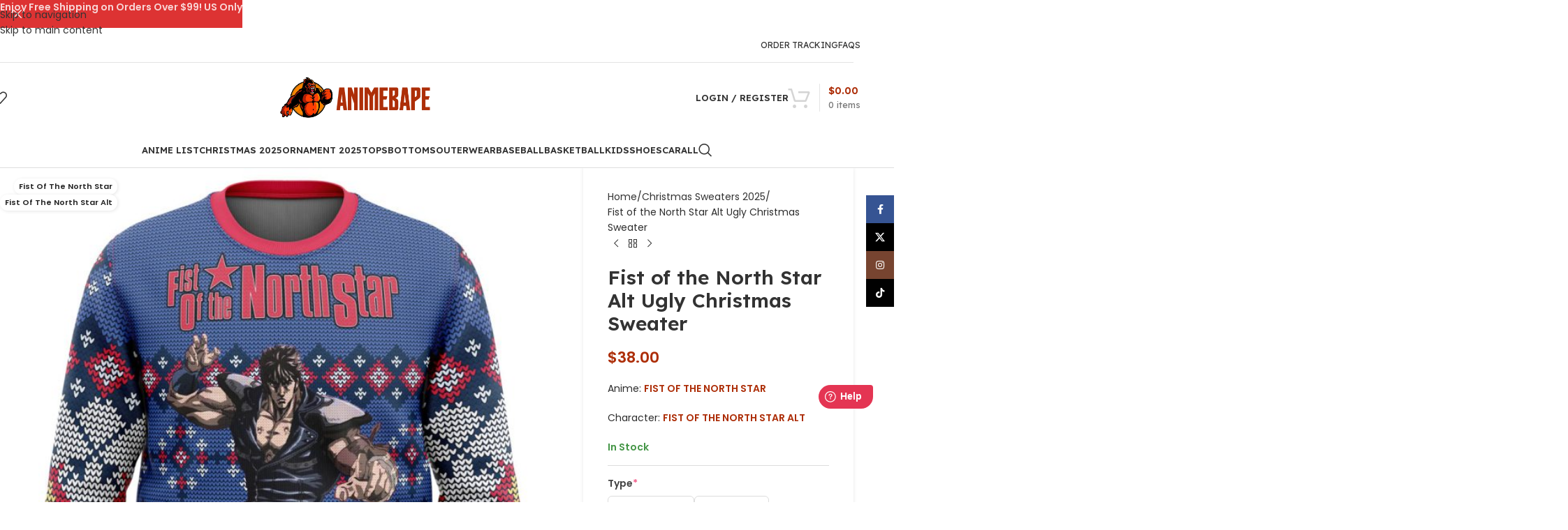

--- FILE ---
content_type: text/html; charset=UTF-8
request_url: https://animebape.com/products/fist-of-the-north-star-alt-ugly-christmas-sweater/
body_size: 52396
content:
<!DOCTYPE html><html lang="en-US"><head><meta charset="UTF-8"><link rel="profile" href="https://gmpg.org/xfn/11"><link rel="pingback" href="https://animebape.com/xmlrpc.php"><meta name='robots' content='index, follow, max-image-preview:large, max-snippet:-1, max-video-preview:-1' /> <script data-cfasync="false" data-pagespeed-no-defer>window.dataLayerPYS = window.dataLayerPYS || [];</script> 
 <script data-cfasync="false" data-pagespeed-no-defer>var pys_datalayer_name = "dataLayer";
	window.dataLayerPYS = window.dataLayerPYS || [];</script> <title>Fist of the North Star Alt Ugly Christmas Sweater - AnimeBape</title><meta name="description" content="Level up your holiday style with our Fist of the North Star Alt Ugly Christmas Sweater! This exclusive sweater brings together the festive spirit of Christm" /><link rel="canonical" href="https://animebape.com/products/fist-of-the-north-star-alt-ugly-christmas-sweater/" /><meta property="og:locale" content="en_US" /><meta property="og:type" content="product" /><meta property="og:title" content="Fist of the North Star Alt Ugly Christmas Sweater" /><meta property="og:description" content="Level up your holiday style with our Fist of the North Star Alt Ugly Christmas Sweater! This exclusive sweater brings" /><meta property="og:url" content="https://animebape.com/products/fist-of-the-north-star-alt-ugly-christmas-sweater/" /><meta property="og:site_name" content="AnimeBape" /><meta property="article:modified_time" content="2025-10-23T02:42:53+00:00" /><meta property="og:image" content="https://cdn.animebape.com/wp-content/uploads/2022/11/fist-of-the-north-star-alt-ugly-christmas-sweaterjnjik.jpg" /><meta property="og:image:width" content="1000" /><meta property="og:image:height" content="1000" /><meta property="og:image:type" content="image/jpeg" /><meta name="twitter:card" content="summary_large_image" /><meta name="twitter:site" content="@animebape" /><meta name="twitter:label1" content="Price" /><meta name="twitter:data1" content="&#036;38.00" /><meta name="twitter:label2" content="Availability" /><meta name="twitter:data2" content="In stock" /> <script type="application/ld+json" class="yoast-schema-graph">{"@context":"https://schema.org","@graph":[{"@type":["WebPage","ItemPage"],"@id":"https://animebape.com/products/fist-of-the-north-star-alt-ugly-christmas-sweater/","url":"https://animebape.com/products/fist-of-the-north-star-alt-ugly-christmas-sweater/","name":"Fist of the North Star Alt Ugly Christmas Sweater - AnimeBape","isPartOf":{"@id":"https://animebape.com/#website"},"primaryImageOfPage":{"@id":"https://animebape.com/products/fist-of-the-north-star-alt-ugly-christmas-sweater/#primaryimage"},"image":{"@id":"https://animebape.com/products/fist-of-the-north-star-alt-ugly-christmas-sweater/#primaryimage"},"thumbnailUrl":"https://cdn.animebape.com/wp-content/uploads/2022/11/fist-of-the-north-star-alt-ugly-christmas-sweaterjnjik.jpg","breadcrumb":{"@id":"https://animebape.com/products/fist-of-the-north-star-alt-ugly-christmas-sweater/#breadcrumb"},"inLanguage":"en-US","potentialAction":{"@type":"BuyAction","target":"https://animebape.com/products/fist-of-the-north-star-alt-ugly-christmas-sweater/"}},{"@type":"ImageObject","inLanguage":"en-US","@id":"https://animebape.com/products/fist-of-the-north-star-alt-ugly-christmas-sweater/#primaryimage","url":"https://cdn.animebape.com/wp-content/uploads/2022/11/fist-of-the-north-star-alt-ugly-christmas-sweaterjnjik.jpg","contentUrl":"https://cdn.animebape.com/wp-content/uploads/2022/11/fist-of-the-north-star-alt-ugly-christmas-sweaterjnjik.jpg","width":1000,"height":1000},{"@type":"BreadcrumbList","@id":"https://animebape.com/products/fist-of-the-north-star-alt-ugly-christmas-sweater/#breadcrumb","itemListElement":[{"@type":"ListItem","position":1,"name":"Home","item":"https://animebape.com/"},{"@type":"ListItem","position":2,"name":"Shop","item":"https://animebape.com/shop/"},{"@type":"ListItem","position":3,"name":"Fist of the North Star Alt Ugly Christmas Sweater"}]},{"@type":"WebSite","@id":"https://animebape.com/#website","url":"https://animebape.com/","name":"AnimeBape","description":"AnimeBape Apparel Clothing Store","publisher":{"@id":"https://animebape.com/#organization"},"alternateName":"AnimeBape","potentialAction":[{"@type":"SearchAction","target":{"@type":"EntryPoint","urlTemplate":"https://animebape.com/?s={search_term_string}"},"query-input":{"@type":"PropertyValueSpecification","valueRequired":true,"valueName":"search_term_string"}}],"inLanguage":"en-US"},{"@type":"Organization","@id":"https://animebape.com/#organization","name":"AnimeBape","alternateName":"AnimeBape","url":"https://animebape.com/","logo":{"@type":"ImageObject","inLanguage":"en-US","@id":"https://animebape.com/#/schema/logo/image/","url":"https://cdn.animebape.com/wp-content/uploads/2023/02/7C37AVb5_400x400.jpg","contentUrl":"https://cdn.animebape.com/wp-content/uploads/2023/02/7C37AVb5_400x400.jpg","width":400,"height":400,"caption":"AnimeBape"},"image":{"@id":"https://animebape.com/#/schema/logo/image/"},"sameAs":["https://www.facebook.com/animebapecom","https://x.com/animebape"],"hasMerchantReturnPolicy":{"@type":"MerchantReturnPolicy","merchantReturnLink":"https://animebape.com/refund-returns-policy/"}}]}</script> <meta property="product:price:amount" content="38.00" /><meta property="product:price:currency" content="USD" /><meta property="og:availability" content="instock" /><meta property="product:availability" content="instock" /><meta property="product:retailer_item_id" content="PR-607064" /><meta property="product:condition" content="new" />
 <script type='application/javascript' id='pys-version-script'>console.log('PixelYourSite PRO version 12.3.5.1');</script> <link rel='dns-prefetch' href='//fonts.googleapis.com' /><link rel="alternate" type="application/rss+xml" title="AnimeBape &raquo; Feed" href="https://animebape.com/feed/" /><link rel="alternate" type="application/rss+xml" title="AnimeBape &raquo; Comments Feed" href="https://animebape.com/comments/feed/" /><link rel="alternate" title="oEmbed (JSON)" type="application/json+oembed" href="https://animebape.com/wp-json/oembed/1.0/embed?url=https%3A%2F%2Fanimebape.com%2Fproducts%2Ffist-of-the-north-star-alt-ugly-christmas-sweater%2F" /><link rel="alternate" title="oEmbed (XML)" type="text/xml+oembed" href="https://animebape.com/wp-json/oembed/1.0/embed?url=https%3A%2F%2Fanimebape.com%2Fproducts%2Ffist-of-the-north-star-alt-ugly-christmas-sweater%2F&#038;format=xml" /><style id='wp-img-auto-sizes-contain-inline-css' type='text/css'>img:is([sizes=auto i],[sizes^="auto," i]){contain-intrinsic-size:3000px 1500px}
/*# sourceURL=wp-img-auto-sizes-contain-inline-css */</style><link data-optimized="1" rel='stylesheet' id='wp-block-library-css' href='https://animebape.com/wp-content/litespeed/css/6016e06c3a00c0158d9bec75b0d1603e.css?ver=f8571' type='text/css' media='all' /><style id='safe-svg-svg-icon-style-inline-css' type='text/css'>.safe-svg-cover{text-align:center}.safe-svg-cover .safe-svg-inside{display:inline-block;max-width:100%}.safe-svg-cover svg{fill:currentColor;height:100%;max-height:100%;max-width:100%;width:100%}

/*# sourceURL=https://animebape.com/wp-content/plugins/safe-svg/dist/safe-svg-block-frontend.css */</style><style id='global-styles-inline-css' type='text/css'>:root{--wp--preset--aspect-ratio--square: 1;--wp--preset--aspect-ratio--4-3: 4/3;--wp--preset--aspect-ratio--3-4: 3/4;--wp--preset--aspect-ratio--3-2: 3/2;--wp--preset--aspect-ratio--2-3: 2/3;--wp--preset--aspect-ratio--16-9: 16/9;--wp--preset--aspect-ratio--9-16: 9/16;--wp--preset--color--black: #000000;--wp--preset--color--cyan-bluish-gray: #abb8c3;--wp--preset--color--white: #ffffff;--wp--preset--color--pale-pink: #f78da7;--wp--preset--color--vivid-red: #cf2e2e;--wp--preset--color--luminous-vivid-orange: #ff6900;--wp--preset--color--luminous-vivid-amber: #fcb900;--wp--preset--color--light-green-cyan: #7bdcb5;--wp--preset--color--vivid-green-cyan: #00d084;--wp--preset--color--pale-cyan-blue: #8ed1fc;--wp--preset--color--vivid-cyan-blue: #0693e3;--wp--preset--color--vivid-purple: #9b51e0;--wp--preset--gradient--vivid-cyan-blue-to-vivid-purple: linear-gradient(135deg,rgb(6,147,227) 0%,rgb(155,81,224) 100%);--wp--preset--gradient--light-green-cyan-to-vivid-green-cyan: linear-gradient(135deg,rgb(122,220,180) 0%,rgb(0,208,130) 100%);--wp--preset--gradient--luminous-vivid-amber-to-luminous-vivid-orange: linear-gradient(135deg,rgb(252,185,0) 0%,rgb(255,105,0) 100%);--wp--preset--gradient--luminous-vivid-orange-to-vivid-red: linear-gradient(135deg,rgb(255,105,0) 0%,rgb(207,46,46) 100%);--wp--preset--gradient--very-light-gray-to-cyan-bluish-gray: linear-gradient(135deg,rgb(238,238,238) 0%,rgb(169,184,195) 100%);--wp--preset--gradient--cool-to-warm-spectrum: linear-gradient(135deg,rgb(74,234,220) 0%,rgb(151,120,209) 20%,rgb(207,42,186) 40%,rgb(238,44,130) 60%,rgb(251,105,98) 80%,rgb(254,248,76) 100%);--wp--preset--gradient--blush-light-purple: linear-gradient(135deg,rgb(255,206,236) 0%,rgb(152,150,240) 100%);--wp--preset--gradient--blush-bordeaux: linear-gradient(135deg,rgb(254,205,165) 0%,rgb(254,45,45) 50%,rgb(107,0,62) 100%);--wp--preset--gradient--luminous-dusk: linear-gradient(135deg,rgb(255,203,112) 0%,rgb(199,81,192) 50%,rgb(65,88,208) 100%);--wp--preset--gradient--pale-ocean: linear-gradient(135deg,rgb(255,245,203) 0%,rgb(182,227,212) 50%,rgb(51,167,181) 100%);--wp--preset--gradient--electric-grass: linear-gradient(135deg,rgb(202,248,128) 0%,rgb(113,206,126) 100%);--wp--preset--gradient--midnight: linear-gradient(135deg,rgb(2,3,129) 0%,rgb(40,116,252) 100%);--wp--preset--font-size--small: 13px;--wp--preset--font-size--medium: 20px;--wp--preset--font-size--large: 36px;--wp--preset--font-size--x-large: 42px;--wp--preset--spacing--20: 0.44rem;--wp--preset--spacing--30: 0.67rem;--wp--preset--spacing--40: 1rem;--wp--preset--spacing--50: 1.5rem;--wp--preset--spacing--60: 2.25rem;--wp--preset--spacing--70: 3.38rem;--wp--preset--spacing--80: 5.06rem;--wp--preset--shadow--natural: 6px 6px 9px rgba(0, 0, 0, 0.2);--wp--preset--shadow--deep: 12px 12px 50px rgba(0, 0, 0, 0.4);--wp--preset--shadow--sharp: 6px 6px 0px rgba(0, 0, 0, 0.2);--wp--preset--shadow--outlined: 6px 6px 0px -3px rgb(255, 255, 255), 6px 6px rgb(0, 0, 0);--wp--preset--shadow--crisp: 6px 6px 0px rgb(0, 0, 0);}:where(body) { margin: 0; }.wp-site-blocks > .alignleft { float: left; margin-right: 2em; }.wp-site-blocks > .alignright { float: right; margin-left: 2em; }.wp-site-blocks > .aligncenter { justify-content: center; margin-left: auto; margin-right: auto; }:where(.is-layout-flex){gap: 0.5em;}:where(.is-layout-grid){gap: 0.5em;}.is-layout-flow > .alignleft{float: left;margin-inline-start: 0;margin-inline-end: 2em;}.is-layout-flow > .alignright{float: right;margin-inline-start: 2em;margin-inline-end: 0;}.is-layout-flow > .aligncenter{margin-left: auto !important;margin-right: auto !important;}.is-layout-constrained > .alignleft{float: left;margin-inline-start: 0;margin-inline-end: 2em;}.is-layout-constrained > .alignright{float: right;margin-inline-start: 2em;margin-inline-end: 0;}.is-layout-constrained > .aligncenter{margin-left: auto !important;margin-right: auto !important;}.is-layout-constrained > :where(:not(.alignleft):not(.alignright):not(.alignfull)){margin-left: auto !important;margin-right: auto !important;}body .is-layout-flex{display: flex;}.is-layout-flex{flex-wrap: wrap;align-items: center;}.is-layout-flex > :is(*, div){margin: 0;}body .is-layout-grid{display: grid;}.is-layout-grid > :is(*, div){margin: 0;}body{padding-top: 0px;padding-right: 0px;padding-bottom: 0px;padding-left: 0px;}a:where(:not(.wp-element-button)){text-decoration: none;}:root :where(.wp-element-button, .wp-block-button__link){background-color: #32373c;border-width: 0;color: #fff;font-family: inherit;font-size: inherit;font-style: inherit;font-weight: inherit;letter-spacing: inherit;line-height: inherit;padding-top: calc(0.667em + 2px);padding-right: calc(1.333em + 2px);padding-bottom: calc(0.667em + 2px);padding-left: calc(1.333em + 2px);text-decoration: none;text-transform: inherit;}.has-black-color{color: var(--wp--preset--color--black) !important;}.has-cyan-bluish-gray-color{color: var(--wp--preset--color--cyan-bluish-gray) !important;}.has-white-color{color: var(--wp--preset--color--white) !important;}.has-pale-pink-color{color: var(--wp--preset--color--pale-pink) !important;}.has-vivid-red-color{color: var(--wp--preset--color--vivid-red) !important;}.has-luminous-vivid-orange-color{color: var(--wp--preset--color--luminous-vivid-orange) !important;}.has-luminous-vivid-amber-color{color: var(--wp--preset--color--luminous-vivid-amber) !important;}.has-light-green-cyan-color{color: var(--wp--preset--color--light-green-cyan) !important;}.has-vivid-green-cyan-color{color: var(--wp--preset--color--vivid-green-cyan) !important;}.has-pale-cyan-blue-color{color: var(--wp--preset--color--pale-cyan-blue) !important;}.has-vivid-cyan-blue-color{color: var(--wp--preset--color--vivid-cyan-blue) !important;}.has-vivid-purple-color{color: var(--wp--preset--color--vivid-purple) !important;}.has-black-background-color{background-color: var(--wp--preset--color--black) !important;}.has-cyan-bluish-gray-background-color{background-color: var(--wp--preset--color--cyan-bluish-gray) !important;}.has-white-background-color{background-color: var(--wp--preset--color--white) !important;}.has-pale-pink-background-color{background-color: var(--wp--preset--color--pale-pink) !important;}.has-vivid-red-background-color{background-color: var(--wp--preset--color--vivid-red) !important;}.has-luminous-vivid-orange-background-color{background-color: var(--wp--preset--color--luminous-vivid-orange) !important;}.has-luminous-vivid-amber-background-color{background-color: var(--wp--preset--color--luminous-vivid-amber) !important;}.has-light-green-cyan-background-color{background-color: var(--wp--preset--color--light-green-cyan) !important;}.has-vivid-green-cyan-background-color{background-color: var(--wp--preset--color--vivid-green-cyan) !important;}.has-pale-cyan-blue-background-color{background-color: var(--wp--preset--color--pale-cyan-blue) !important;}.has-vivid-cyan-blue-background-color{background-color: var(--wp--preset--color--vivid-cyan-blue) !important;}.has-vivid-purple-background-color{background-color: var(--wp--preset--color--vivid-purple) !important;}.has-black-border-color{border-color: var(--wp--preset--color--black) !important;}.has-cyan-bluish-gray-border-color{border-color: var(--wp--preset--color--cyan-bluish-gray) !important;}.has-white-border-color{border-color: var(--wp--preset--color--white) !important;}.has-pale-pink-border-color{border-color: var(--wp--preset--color--pale-pink) !important;}.has-vivid-red-border-color{border-color: var(--wp--preset--color--vivid-red) !important;}.has-luminous-vivid-orange-border-color{border-color: var(--wp--preset--color--luminous-vivid-orange) !important;}.has-luminous-vivid-amber-border-color{border-color: var(--wp--preset--color--luminous-vivid-amber) !important;}.has-light-green-cyan-border-color{border-color: var(--wp--preset--color--light-green-cyan) !important;}.has-vivid-green-cyan-border-color{border-color: var(--wp--preset--color--vivid-green-cyan) !important;}.has-pale-cyan-blue-border-color{border-color: var(--wp--preset--color--pale-cyan-blue) !important;}.has-vivid-cyan-blue-border-color{border-color: var(--wp--preset--color--vivid-cyan-blue) !important;}.has-vivid-purple-border-color{border-color: var(--wp--preset--color--vivid-purple) !important;}.has-vivid-cyan-blue-to-vivid-purple-gradient-background{background: var(--wp--preset--gradient--vivid-cyan-blue-to-vivid-purple) !important;}.has-light-green-cyan-to-vivid-green-cyan-gradient-background{background: var(--wp--preset--gradient--light-green-cyan-to-vivid-green-cyan) !important;}.has-luminous-vivid-amber-to-luminous-vivid-orange-gradient-background{background: var(--wp--preset--gradient--luminous-vivid-amber-to-luminous-vivid-orange) !important;}.has-luminous-vivid-orange-to-vivid-red-gradient-background{background: var(--wp--preset--gradient--luminous-vivid-orange-to-vivid-red) !important;}.has-very-light-gray-to-cyan-bluish-gray-gradient-background{background: var(--wp--preset--gradient--very-light-gray-to-cyan-bluish-gray) !important;}.has-cool-to-warm-spectrum-gradient-background{background: var(--wp--preset--gradient--cool-to-warm-spectrum) !important;}.has-blush-light-purple-gradient-background{background: var(--wp--preset--gradient--blush-light-purple) !important;}.has-blush-bordeaux-gradient-background{background: var(--wp--preset--gradient--blush-bordeaux) !important;}.has-luminous-dusk-gradient-background{background: var(--wp--preset--gradient--luminous-dusk) !important;}.has-pale-ocean-gradient-background{background: var(--wp--preset--gradient--pale-ocean) !important;}.has-electric-grass-gradient-background{background: var(--wp--preset--gradient--electric-grass) !important;}.has-midnight-gradient-background{background: var(--wp--preset--gradient--midnight) !important;}.has-small-font-size{font-size: var(--wp--preset--font-size--small) !important;}.has-medium-font-size{font-size: var(--wp--preset--font-size--medium) !important;}.has-large-font-size{font-size: var(--wp--preset--font-size--large) !important;}.has-x-large-font-size{font-size: var(--wp--preset--font-size--x-large) !important;}
:where(.wp-block-post-template.is-layout-flex){gap: 1.25em;}:where(.wp-block-post-template.is-layout-grid){gap: 1.25em;}
:where(.wp-block-term-template.is-layout-flex){gap: 1.25em;}:where(.wp-block-term-template.is-layout-grid){gap: 1.25em;}
:where(.wp-block-columns.is-layout-flex){gap: 2em;}:where(.wp-block-columns.is-layout-grid){gap: 2em;}
:root :where(.wp-block-pullquote){font-size: 1.5em;line-height: 1.6;}
/*# sourceURL=global-styles-inline-css */</style><style id='woocommerce-inline-inline-css' type='text/css'>.woocommerce form .form-row .required { visibility: visible; }
/*# sourceURL=woocommerce-inline-inline-css */</style><link data-optimized="1" rel='stylesheet' id='metorik-css-css' href='https://animebape.com/wp-content/litespeed/css/e0ed26e8de309051c850f4f7d5c09890.css?ver=c79e1' type='text/css' media='all' /><link data-optimized="1" rel='stylesheet' id='wpced-frontend-css' href='https://animebape.com/wp-content/litespeed/css/16c2c73c0f5fc082d85ea6fc60dff9b1.css?ver=23595' type='text/css' media='all' /><link data-optimized="1" rel='stylesheet' id='wpcot-frontend-css' href='https://animebape.com/wp-content/litespeed/css/49315765e798501056e3caeadfa476da.css?ver=aa7be' type='text/css' media='all' /><style id='wpcot-frontend-inline-css' type='text/css'>.wpcot-tips .wpcot-tip .wpcot-tip-values .wpcot-tip-value:hover > span, .wpcot-tips .wpcot-tip .wpcot-tip-values .wpcot-tip-value.active > span, .wpcot-tips .wpcot-tip .wpcot-tip-values .wpcot-tip-value-custom:hover > span, .wpcot-tips .wpcot-tip .wpcot-tip-values .wpcot-tip-value-custom.active > span, .wpcot-tips .wpcot-tip .wpcot-tip-custom .wpcot-tip-custom-form input[type=button]:hover {background-color: #ad2e08;} .wpcot-tips .wpcot-tip .wpcot-tip-values .wpcot-tip-value:hover, .wpcot-tips .wpcot-tip .wpcot-tip-values .wpcot-tip-value.active, .wpcot-tips .wpcot-tip .wpcot-tip-values .wpcot-tip-value-custom:hover, .wpcot-tips .wpcot-tip .wpcot-tip-values .wpcot-tip-value-custom.active {border-color: #ad2e08;}
/*# sourceURL=wpcot-frontend-inline-css */</style><link data-optimized="1" rel='stylesheet' id='wcpa-frontend-css' href='https://animebape.com/wp-content/litespeed/css/b345559922e37309de4e116efde1e26a.css?ver=fbbcc' type='text/css' media='all' /><link data-optimized="1" rel='stylesheet' id='ywtm-frontend-css' href='https://animebape.com/wp-content/litespeed/css/081241b821eadae90e26d00bdae57a2f.css?ver=4cafe' type='text/css' media='all' /><style id='ywtm-frontend-inline-css' type='text/css'>:root{
--ywtm-download-background:#F8F8F8;
--ywtm-download-border:#c7c7c7;
--ywtm-download-background-btn:#ECECEC;
--ywtm-download-border-btn:#C2C2C2;
--ywtm-download-button-text:#4A5567;
--ywtm-download-hover-background:#EEF5FC;
--ywtm-download-hover-border:#AECCDD;
--ywtm-download-hover-background-btn:#DBEBFB;
--ywtm-download-hover-border-btn:#82B4D2;
--ywtm-download-hover-button-text:#3B7BB2;
--ywtm-faq-icon-position:0;
--ywtm-faq-flex:auto;
--ywtm-faq-background:#f8f8f8;
--ywtm-faq-text:#4a5567;
--ywtm-faq-border:#c7c7c7;
--ywtm-faq-open-background:#EEF5FC;
--ywtm-faq-open-text:#2c78a3;
--ywtm-faq-open-border:#aeccdd;
--ywtm-faq-open-answer-text:#4A5567;
--ywtm-form-background:#ffffff;
--ywtm-form-border:#c7c7c7;
--ywtm-form-form-bg:#f9f9f9;
--ywtm-form-active-background:#EEF5FC;
--ywtm-form-active-border:#AECCDD;
}
/*# sourceURL=ywtm-frontend-inline-css */</style><link data-optimized="1" rel='stylesheet' id='wd-widget-price-filter-css' href='https://animebape.com/wp-content/litespeed/css/c715d425c1dad3cf905531e4c13bb9d0.css?ver=37038' type='text/css' media='all' /><link data-optimized="1" rel='stylesheet' id='wd-widget-woo-other-css' href='https://animebape.com/wp-content/litespeed/css/360dc29cd0831d1caefd0fff11c9af48.css?ver=1359a' type='text/css' media='all' /><link data-optimized="1" rel='stylesheet' id='elementor-icons-css' href='https://animebape.com/wp-content/litespeed/css/1984ca74103c0b61ad7b1846eca52eb4.css?ver=bc053' type='text/css' media='all' /><link data-optimized="1" rel='stylesheet' id='elementor-frontend-css' href='https://animebape.com/wp-content/litespeed/css/303cb43bff9eff6cbf139a1669c86470.css?ver=d85c9' type='text/css' media='all' /><link data-optimized="1" rel='stylesheet' id='elementor-post-17-css' href='https://animebape.com/wp-content/litespeed/css/baa7ea7873ea8907fc4423582179a31a.css?ver=29255' type='text/css' media='all' /><link data-optimized="1" rel='stylesheet' id='wd-style-base-css' href='https://animebape.com/wp-content/litespeed/css/8a4c0545cfe5f770947a445e9adc6363.css?ver=5d7b0' type='text/css' media='all' /><link data-optimized="1" rel='stylesheet' id='wd-helpers-wpb-elem-css' href='https://animebape.com/wp-content/litespeed/css/142c50dd736dbecd0a91bb17f5c1a850.css?ver=372f6' type='text/css' media='all' /><link data-optimized="1" rel='stylesheet' id='wd-woo-payments-css' href='https://animebape.com/wp-content/litespeed/css/c68e5ce7792a8ba98b7a48e074d33978.css?ver=f517a' type='text/css' media='all' /><link data-optimized="1" rel='stylesheet' id='wd-elementor-base-css' href='https://animebape.com/wp-content/litespeed/css/7a0662e272382084e483dc92abfc506d.css?ver=8eca4' type='text/css' media='all' /><link data-optimized="1" rel='stylesheet' id='wd-int-wordfence-css' href='https://animebape.com/wp-content/litespeed/css/8869e98176eac3a446c572166e2c8f9a.css?ver=a18eb' type='text/css' media='all' /><link data-optimized="1" rel='stylesheet' id='wd-woocommerce-base-css' href='https://animebape.com/wp-content/litespeed/css/883e715b045b66817fa7267e8256b6d5.css?ver=df4af' type='text/css' media='all' /><link data-optimized="1" rel='stylesheet' id='wd-mod-star-rating-css' href='https://animebape.com/wp-content/litespeed/css/d9c605169fe620c3dc45e0428005a4fe.css?ver=b0833' type='text/css' media='all' /><link data-optimized="1" rel='stylesheet' id='wd-woocommerce-block-notices-css' href='https://animebape.com/wp-content/litespeed/css/182307eb26aa228e489b4b09509dd4e2.css?ver=9adde' type='text/css' media='all' /><link data-optimized="1" rel='stylesheet' id='wd-woo-mod-quantity-css' href='https://animebape.com/wp-content/litespeed/css/a6ac0f00aecb2365debf51ddd6754d9b.css?ver=e3d33' type='text/css' media='all' /><link data-optimized="1" rel='stylesheet' id='wd-woo-opt-free-progress-bar-css' href='https://animebape.com/wp-content/litespeed/css/cc1fa358ad8b7c9b5d2c04c7baea1d97.css?ver=cf830' type='text/css' media='all' /><link data-optimized="1" rel='stylesheet' id='wd-woo-mod-progress-bar-css' href='https://animebape.com/wp-content/litespeed/css/cc07439296046d5a9d437d921757dc28.css?ver=21fd6' type='text/css' media='all' /><link data-optimized="1" rel='stylesheet' id='wd-woo-single-prod-el-base-css' href='https://animebape.com/wp-content/litespeed/css/faeacbca33486b659b8b068bfa786732.css?ver=ef9f4' type='text/css' media='all' /><link data-optimized="1" rel='stylesheet' id='wd-woo-mod-stock-status-css' href='https://animebape.com/wp-content/litespeed/css/0b1d05cb6568d6fadf10e430721ea07e.css?ver=d521b' type='text/css' media='all' /><link data-optimized="1" rel='stylesheet' id='wd-woo-mod-shop-attributes-css' href='https://animebape.com/wp-content/litespeed/css/d3987a96bd1301c050a2a98edab40765.css?ver=9ec75' type='text/css' media='all' /><link data-optimized="1" rel='stylesheet' id='wd-wp-blocks-css' href='https://animebape.com/wp-content/litespeed/css/ba23ccb32a4bd9c0ce3a01cab965b652.css?ver=f35cf' type='text/css' media='all' /><link data-optimized="1" rel='stylesheet' id='wd-header-base-css' href='https://animebape.com/wp-content/litespeed/css/d6883d4beada027c38c4f24d9a984b10.css?ver=4837c' type='text/css' media='all' /><link data-optimized="1" rel='stylesheet' id='wd-mod-tools-css' href='https://animebape.com/wp-content/litespeed/css/d5c563e4a6dc1a9eb8578d6e55c13c3f.css?ver=0e734' type='text/css' media='all' /><link data-optimized="1" rel='stylesheet' id='wd-header-elements-base-css' href='https://animebape.com/wp-content/litespeed/css/08d9f97ced6a08e18772a74afe3c8002.css?ver=e3d55' type='text/css' media='all' /><link data-optimized="1" rel='stylesheet' id='wd-header-my-account-dropdown-css' href='https://animebape.com/wp-content/litespeed/css/7227a8810b97ef9bf88cbfd61b32aeea.css?ver=0c1b8' type='text/css' media='all' /><link data-optimized="1" rel='stylesheet' id='wd-woo-mod-login-form-css' href='https://animebape.com/wp-content/litespeed/css/d2bbd3538bd19298ca780e0a136d330d.css?ver=279d7' type='text/css' media='all' /><link data-optimized="1" rel='stylesheet' id='wd-header-my-account-css' href='https://animebape.com/wp-content/litespeed/css/c816c76d6579a5f1faf855983247e2b6.css?ver=5eb9f' type='text/css' media='all' /><link data-optimized="1" rel='stylesheet' id='wd-header-cart-design-3-css' href='https://animebape.com/wp-content/litespeed/css/6f2e5a6b71298471ae9cec23d4340cd2.css?ver=041e1' type='text/css' media='all' /><link data-optimized="1" rel='stylesheet' id='wd-header-cart-side-css' href='https://animebape.com/wp-content/litespeed/css/0629fb249740bf8ad971659915b45aa4.css?ver=28083' type='text/css' media='all' /><link data-optimized="1" rel='stylesheet' id='wd-header-cart-css' href='https://animebape.com/wp-content/litespeed/css/69e933340e9b6ed30a6ee571d19fa758.css?ver=f26bc' type='text/css' media='all' /><link data-optimized="1" rel='stylesheet' id='wd-widget-shopping-cart-css' href='https://animebape.com/wp-content/litespeed/css/9b93dc9e7ece2a7fd20445cf1495f8b8.css?ver=49ee5' type='text/css' media='all' /><link data-optimized="1" rel='stylesheet' id='wd-widget-product-list-css' href='https://animebape.com/wp-content/litespeed/css/cb86d582c869f774c981d571eb44c22c.css?ver=6436a' type='text/css' media='all' /><link data-optimized="1" rel='stylesheet' id='wd-header-mobile-nav-dropdown-css' href='https://animebape.com/wp-content/litespeed/css/33d51c9e5a49791c58b1d93cce932936.css?ver=0404e' type='text/css' media='all' /><link data-optimized="1" rel='stylesheet' id='wd-header-search-css' href='https://animebape.com/wp-content/litespeed/css/17ac3e34fd11e4f04cd0de1d4ad2f116.css?ver=a7697' type='text/css' media='all' /><link data-optimized="1" rel='stylesheet' id='wd-page-title-css' href='https://animebape.com/wp-content/litespeed/css/6ba0001365cc29904fc00725e22b5b2a.css?ver=76f4f' type='text/css' media='all' /><link data-optimized="1" rel='stylesheet' id='wd-woo-single-prod-predefined-css' href='https://animebape.com/wp-content/litespeed/css/3dcaca7347f2f5f6f25a5213f25e35c5.css?ver=cc0f5' type='text/css' media='all' /><link data-optimized="1" rel='stylesheet' id='wd-woo-single-prod-and-quick-view-predefined-css' href='https://animebape.com/wp-content/litespeed/css/d40df8004bbf269fa0db0cdbde89da72.css?ver=7ad56' type='text/css' media='all' /><link data-optimized="1" rel='stylesheet' id='wd-woo-single-prod-el-tabs-predefined-css' href='https://animebape.com/wp-content/litespeed/css/991a31c948e92b6ac98d711648123b02.css?ver=a0eb6' type='text/css' media='all' /><link data-optimized="1" rel='stylesheet' id='wd-woo-single-prod-opt-base-css' href='https://animebape.com/wp-content/litespeed/css/0fa73a3aa23bd0397b767da418df0def.css?ver=583eb' type='text/css' media='all' /><link data-optimized="1" rel='stylesheet' id='wd-woo-single-prod-el-gallery-css' href='https://animebape.com/wp-content/litespeed/css/54125ff2531d3f5d517473b174ec708e.css?ver=4fdb6' type='text/css' media='all' /><link data-optimized="1" rel='stylesheet' id='wd-swiper-css' href='https://animebape.com/wp-content/litespeed/css/8b9a6b058dcf6d120363fe2c5a810148.css?ver=60339' type='text/css' media='all' /><link data-optimized="1" rel='stylesheet' id='wd-woo-mod-product-labels-css' href='https://animebape.com/wp-content/litespeed/css/a445df2340df60cdb489c675d1aa0136.css?ver=ca448' type='text/css' media='all' /><link data-optimized="1" rel='stylesheet' id='wd-woo-mod-product-labels-round-css' href='https://animebape.com/wp-content/litespeed/css/a205ccb700352f16c0e6f9c42c012e54.css?ver=ce27a' type='text/css' media='all' /><link data-optimized="1" rel='stylesheet' id='wd-swiper-arrows-css' href='https://animebape.com/wp-content/litespeed/css/c7a6ee9cb767d29ced809c35f383c2cc.css?ver=fe609' type='text/css' media='all' /><link data-optimized="1" rel='stylesheet' id='wd-swiper-pagin-css' href='https://animebape.com/wp-content/litespeed/css/26623b16d55cc5c9028e6b54c9b5306c.css?ver=46c62' type='text/css' media='all' /><link data-optimized="1" rel='stylesheet' id='wd-woo-single-prod-el-navigation-css' href='https://animebape.com/wp-content/litespeed/css/469f990f291f3f57b936d12eb48f6bc3.css?ver=dbd3c' type='text/css' media='all' /><link data-optimized="1" rel='stylesheet' id='wd-social-icons-css' href='https://animebape.com/wp-content/litespeed/css/b2e5afe63e384b6c00c04f3684de3265.css?ver=40fe1' type='text/css' media='all' /><link data-optimized="1" rel='stylesheet' id='wd-tabs-css' href='https://animebape.com/wp-content/litespeed/css/6414eed3e7a190b1f919c3ad801d7422.css?ver=06302' type='text/css' media='all' /><link data-optimized="1" rel='stylesheet' id='wd-woo-single-prod-el-tabs-opt-layout-tabs-css' href='https://animebape.com/wp-content/litespeed/css/32b48f7f4fe45ba3fd0ae844c396d7d0.css?ver=ffcf4' type='text/css' media='all' /><link data-optimized="1" rel='stylesheet' id='wd-accordion-css' href='https://animebape.com/wp-content/litespeed/css/1226cb7c4c17488eb9a71992c1b38137.css?ver=9ccd2' type='text/css' media='all' /><link data-optimized="1" rel='stylesheet' id='wd-accordion-elem-wpb-css' href='https://animebape.com/wp-content/litespeed/css/ab3e13b5e988dc23efdfa74d82227072.css?ver=86044' type='text/css' media='all' /><link data-optimized="1" rel='stylesheet' id='wd-widget-collapse-css' href='https://animebape.com/wp-content/litespeed/css/d810542a5297532bf8ba93ecb7e0220b.css?ver=e7af6' type='text/css' media='all' /><link data-optimized="1" rel='stylesheet' id='wd-footer-base-css' href='https://animebape.com/wp-content/litespeed/css/7f129cd4881166a6f197edcf157d4648.css?ver=ba5d6' type='text/css' media='all' /><link data-optimized="1" rel='stylesheet' id='wd-scroll-top-css' href='https://animebape.com/wp-content/litespeed/css/6a5758f0cca29ca9d1c4c416a1c0aaed.css?ver=a5b7c' type='text/css' media='all' /><link data-optimized="1" rel='stylesheet' id='wd-header-search-fullscreen-css' href='https://animebape.com/wp-content/litespeed/css/9e19141aff7c6d92971076589ecc484d.css?ver=7e529' type='text/css' media='all' /><link data-optimized="1" rel='stylesheet' id='wd-header-search-fullscreen-1-css' href='https://animebape.com/wp-content/litespeed/css/b0ef649b8d7c169fc6ae5e483e86d311.css?ver=cd9d2' type='text/css' media='all' /><link data-optimized="1" rel='stylesheet' id='wd-wd-search-form-css' href='https://animebape.com/wp-content/litespeed/css/0223951f55b86ef9fcd155c3c7b7e7c7.css?ver=1bd3c' type='text/css' media='all' /><link data-optimized="1" rel='stylesheet' id='wd-wd-search-results-css' href='https://animebape.com/wp-content/litespeed/css/28478d0076352bf30bc4e17e84765666.css?ver=c5639' type='text/css' media='all' /><link data-optimized="1" rel='stylesheet' id='wd-wd-search-dropdown-css' href='https://animebape.com/wp-content/litespeed/css/a02d8cfe77cb9050565c085c9ac05822.css?ver=5eecf' type='text/css' media='all' /><link data-optimized="1" rel='stylesheet' id='wd-header-banner-css' href='https://animebape.com/wp-content/litespeed/css/806edccb3228428d4e9fb6927429caeb.css?ver=c3e5b' type='text/css' media='all' /><link data-optimized="1" rel='stylesheet' id='wd-social-icons-styles-css' href='https://animebape.com/wp-content/litespeed/css/2ca238364e24aa6e59f235b2895e9403.css?ver=e4913' type='text/css' media='all' /><link data-optimized="1" rel='stylesheet' id='wd-sticky-social-buttons-css' href='https://animebape.com/wp-content/litespeed/css/85343145a738e9de657e4bf11d22dae6.css?ver=c22f4' type='text/css' media='all' /><link data-optimized="1" rel='stylesheet' id='wd-bottom-toolbar-css' href='https://animebape.com/wp-content/litespeed/css/3a815e09c08931d6a4ff463f1306184d.css?ver=c78c3' type='text/css' media='all' /><link data-optimized="1" rel='stylesheet' id='xts-style-theme_settings_default-css' href='https://animebape.com/wp-content/litespeed/css/26a1d964bab073c2862e64879e5fdf24.css?ver=aad7e' type='text/css' media='all' /><link rel='stylesheet' id='xts-google-fonts-css' href='https://fonts.googleapis.com/css?family=Poppins%3A400%2C600%7CLexend%3A400%2C600&#038;ver=8.3.8' type='text/css' media='all' /><link data-optimized="1" rel='stylesheet' id='elementor-gf-local-roboto-css' href='https://animebape.com/wp-content/litespeed/css/1c572f705abc53da584fd540d6f1884a.css?ver=2c603' type='text/css' media='all' /><link data-optimized="1" rel='stylesheet' id='elementor-gf-local-robotoslab-css' href='https://animebape.com/wp-content/litespeed/css/0670ab3f25a403092ffbeb7f306607e2.css?ver=2f50f' type='text/css' media='all' /> <script type="text/javascript" id="jquery-core-js-extra">/*  */
var pysTikTokRest = {"restApiUrl":"https://animebape.com/wp-json/pys-tiktok/v1/event","debug":""};
var pysFacebookRest = {"restApiUrl":"https://animebape.com/wp-json/pys-facebook/v1/event","debug":""};
//# sourceURL=jquery-core-js-extra
/*  */</script> <script type="text/javascript" src="https://animebape.com/wp-includes/js/jquery/jquery.min.js?ver=3.7.1" id="jquery-core-js"></script> <script type="text/javascript" src="https://animebape.com/wp-includes/js/jquery/jquery-migrate.min.js?ver=3.4.1" id="jquery-migrate-js"></script> <script type="text/javascript" src="https://animebape.com/wp-content/plugins/woocommerce/assets/js/jquery-blockui/jquery.blockUI.min.js?ver=2.7.0-wc.10.4.3" id="wc-jquery-blockui-js" defer="defer" data-wp-strategy="defer"></script> <script type="text/javascript" id="wc-add-to-cart-js-extra">/*  */
var wc_add_to_cart_params = {"ajax_url":"/wp-admin/admin-ajax.php","wc_ajax_url":"/?wc-ajax=%%endpoint%%","i18n_view_cart":"View cart","cart_url":"https://animebape.com/cart/","is_cart":"","cart_redirect_after_add":"no"};
//# sourceURL=wc-add-to-cart-js-extra
/*  */</script> <script type="text/javascript" src="https://animebape.com/wp-content/plugins/woocommerce/assets/js/frontend/add-to-cart.min.js?ver=10.4.3" id="wc-add-to-cart-js" defer="defer" data-wp-strategy="defer"></script> <script type="text/javascript" src="https://animebape.com/wp-content/plugins/woocommerce/assets/js/zoom/jquery.zoom.min.js?ver=1.7.21-wc.10.4.3" id="wc-zoom-js" defer="defer" data-wp-strategy="defer"></script> <script type="text/javascript" id="wc-single-product-js-extra">/*  */
var wc_single_product_params = {"i18n_required_rating_text":"Please select a rating","i18n_rating_options":["1 of 5 stars","2 of 5 stars","3 of 5 stars","4 of 5 stars","5 of 5 stars"],"i18n_product_gallery_trigger_text":"View full-screen image gallery","review_rating_required":"yes","flexslider":{"rtl":false,"animation":"slide","smoothHeight":true,"directionNav":false,"controlNav":"thumbnails","slideshow":false,"animationSpeed":500,"animationLoop":false,"allowOneSlide":false},"zoom_enabled":"","zoom_options":[],"photoswipe_enabled":"","photoswipe_options":{"shareEl":false,"closeOnScroll":false,"history":false,"hideAnimationDuration":0,"showAnimationDuration":0},"flexslider_enabled":""};
//# sourceURL=wc-single-product-js-extra
/*  */</script> <script type="text/javascript" src="https://animebape.com/wp-content/plugins/woocommerce/assets/js/frontend/single-product.min.js?ver=10.4.3" id="wc-single-product-js" defer="defer" data-wp-strategy="defer"></script> <script type="text/javascript" src="https://animebape.com/wp-content/plugins/woocommerce/assets/js/js-cookie/js.cookie.min.js?ver=2.1.4-wc.10.4.3" id="wc-js-cookie-js" defer="defer" data-wp-strategy="defer"></script> <script type="text/javascript" id="woocommerce-js-extra">/*  */
var woocommerce_params = {"ajax_url":"/wp-admin/admin-ajax.php","wc_ajax_url":"/?wc-ajax=%%endpoint%%","i18n_password_show":"Show password","i18n_password_hide":"Hide password"};
//# sourceURL=woocommerce-js-extra
/*  */</script> <script type="text/javascript" src="https://animebape.com/wp-content/plugins/woocommerce/assets/js/frontend/woocommerce.min.js?ver=10.4.3" id="woocommerce-js" defer="defer" data-wp-strategy="defer"></script> <script type="text/javascript" id="WCPAY_ASSETS-js-extra">/*  */
var wcpayAssets = {"url":"https://animebape.com/wp-content/plugins/woocommerce-payments/dist/"};
//# sourceURL=WCPAY_ASSETS-js-extra
/*  */</script> <script type="text/javascript" src="https://animebape.com/wp-content/plugins/pixelyoursite-pro/dist/scripts/jquery.bind-first-0.2.3.min.js" id="jquery-bind-first-js"></script> <script type="text/javascript" src="https://animebape.com/wp-content/plugins/pixelyoursite-pro/dist/scripts/js.cookie-2.1.3.min.js?ver=2.1.3" id="js-cookie-pys-js"></script> <script type="text/javascript" src="https://animebape.com/wp-content/plugins/pixelyoursite-pro/dist/scripts/sha256.js?ver=0.11.0" id="js-sha256-js"></script> <script type="text/javascript" src="https://animebape.com/wp-content/plugins/pixelyoursite-pro/dist/scripts/tld.min.js?ver=2.3.1" id="js-tld-js"></script> <script type="text/javascript" id="pys-js-extra">/*  */
var pysOptions = {"staticEvents":{"tiktok":{"woo_view_content":[{"delay":0,"type":"static","name":"ViewContent","event_id":"qj8FBwFNzP4Ca8jvEzSMPO0IVnELCdk9Ym5W","pixelIds":["D2K9HTRC77UFE4JPLG90"],"eventID":"9a96e384-b1e9-4bfe-9578-cf731b9f86f5","params":{"quantity":1,"currency":"USD","content_name":"Fist of the North Star Alt Ugly Christmas Sweater","content_category":"Christmas Sweaters 2025","content_id":"22006","content_type":"product","value":"38"},"e_id":"woo_view_content","ids":[],"hasTimeWindow":false,"timeWindow":0,"woo_order":"","edd_order":""}]},"facebook":{"woo_view_content":[{"delay":0,"type":"static","name":"ViewContent","eventID":"9a96e384-b1e9-4bfe-9578-cf731b9f86f5","pixelIds":["1016143133159696"],"params":{"content_ids":["22006"],"content_type":"product","value":"38","currency":"USD","contents":[{"id":"22006","quantity":1}],"product_price":"38","content_name":"Fist of the North Star Alt Ugly Christmas Sweater","category_name":"Christmas Sweaters 2025","page_title":"Fist of the North Star Alt Ugly Christmas Sweater","post_type":"product","post_id":22006,"plugin":"PixelYourSite","event_url":"animebape.com/products/fist-of-the-north-star-alt-ugly-christmas-sweater/","user_role":"guest"},"e_id":"woo_view_content","ids":[],"hasTimeWindow":false,"timeWindow":0,"woo_order":"","edd_order":""}],"init_event":[{"delay":0,"type":"static","ajaxFire":false,"name":"PageView","eventID":"e90b6ac4-600a-486a-b98f-b13cdf62e5bd","pixelIds":["1016143133159696"],"params":{"categories":"Christmas Sweaters 2025","page_title":"Fist of the North Star Alt Ugly Christmas Sweater","post_type":"product","post_id":22006,"plugin":"PixelYourSite","event_url":"animebape.com/products/fist-of-the-north-star-alt-ugly-christmas-sweater/","user_role":"guest"},"e_id":"init_event","ids":[],"hasTimeWindow":false,"timeWindow":0,"woo_order":"","edd_order":""}]},"ga":{"woo_view_content":[{"delay":0,"type":"static","unify":true,"trackingIds":["G-TL25Y1WCZ8","AW-16675574688"],"name":"view_item","eventID":"9a96e384-b1e9-4bfe-9578-cf731b9f86f5","params":{"items":[{"item_id":"22006","item_name":"Fist of the North Star Alt Ugly Christmas Sweater","quantity":1,"price":"38","affiliation":"AnimeBape","item_category":"Christmas Sweaters 2025","id":"22006","google_business_vertical":"retail"}],"currency":"USD","ecomm_prodid":"22006","ecomm_pagetype":"product","ecomm_totalvalue":"38","event_category":"ecommerce","value":"38","page_title":"Fist of the North Star Alt Ugly Christmas Sweater","post_type":"product","post_id":22006,"plugin":"PixelYourSite","event_url":"animebape.com/products/fist-of-the-north-star-alt-ugly-christmas-sweater/","user_role":"guest"},"e_id":"woo_view_content","ids":[],"hasTimeWindow":false,"timeWindow":0,"woo_order":"","edd_order":""}]},"google_ads":{"woo_view_content":[{"delay":0,"type":"static","conversion_ids":["AW-16675574688"],"name":"view_item","ids":["AW-16675574688"],"eventID":"9a96e384-b1e9-4bfe-9578-cf731b9f86f5","params":{"ecomm_prodid":"22006","ecomm_pagetype":"product","event_category":"ecommerce","currency":"USD","items":[{"id":"22006","google_business_vertical":"retail"}],"value":"38","page_title":"Fist of the North Star Alt Ugly Christmas Sweater","post_type":"product","post_id":22006,"plugin":"PixelYourSite","event_url":"animebape.com/products/fist-of-the-north-star-alt-ugly-christmas-sweater/","user_role":"guest"},"e_id":"woo_view_content","hasTimeWindow":false,"timeWindow":0,"woo_order":"","edd_order":""}],"init_event":[{"delay":0,"type":"static","conversion_ids":["AW-16675574688"],"name":"page_view","eventID":"e90b6ac4-600a-486a-b98f-b13cdf62e5bd","params":{"page_title":"Fist of the North Star Alt Ugly Christmas Sweater","post_type":"product","post_id":22006,"plugin":"PixelYourSite","event_url":"animebape.com/products/fist-of-the-north-star-alt-ugly-christmas-sweater/","user_role":"guest"},"e_id":"init_event","ids":[],"hasTimeWindow":false,"timeWindow":0,"woo_order":"","edd_order":""}]},"gtm":{"woo_view_content":[{"delay":0,"type":"static","trackingIds":["GT-TBB28GZ"],"name":"view_item","eventID":"9a96e384-b1e9-4bfe-9578-cf731b9f86f5","params":{"triggerType":{"type":"ecommerce"},"ecommerce":{"items":[{"item_id":"22006","item_name":"Fist of the North Star Alt Ugly Christmas Sweater","quantity":1,"price":"38","affiliation":"AnimeBape","item_category":"Christmas Sweaters 2025"}],"currency":"USD","value":"38","ecomm_prodid":"22006","ecomm_pagetype":"product","ecomm_totalvalue":"38"},"page_title":"Fist of the North Star Alt Ugly Christmas Sweater","post_type":"product","post_id":22006,"plugin":"PixelYourSite","event_url":"animebape.com/products/fist-of-the-north-star-alt-ugly-christmas-sweater/","user_role":"guest"},"e_id":"woo_view_content","ids":[],"hasTimeWindow":false,"timeWindow":0,"woo_order":"","edd_order":""}]}},"dynamicEvents":[],"triggerEvents":[],"triggerEventTypes":[],"tiktok":{"pixelIds":["D2K9HTRC77UFE4JPLG90"],"serverApiEnabled":true,"advanced_matching":{"external_id":"614e48e6183ae7e902df36106a2868ca34f69a46d5d96fd7e03bf317fcb01b04"},"hide_pixels":[]},"facebook":{"pixelIds":["1016143133159696"],"advancedMatchingEnabled":true,"advancedMatching":{"external_id":"614e48e6183ae7e902df36106a2868ca34f69a46d5d96fd7e03bf317fcb01b04"},"removeMetadata":true,"wooVariableAsSimple":false,"serverApiEnabled":true,"wooCRSendFromServer":false,"send_external_id":true,"enabled_medical":false,"do_not_track_medical_param":["event_url","post_title","page_title","landing_page","content_name","categories","category_name","tags"],"meta_ldu":false,"hide_pixels":[]},"ga":{"trackingIds":["G-TL25Y1WCZ8"],"retargetingLogic":"ecomm","crossDomainEnabled":false,"crossDomainAcceptIncoming":false,"crossDomainDomains":[],"wooVariableAsSimple":true,"isDebugEnabled":[],"serverContainerUrls":{"G-TL25Y1WCZ8":{"enable_server_container":"","server_container_url":"","transport_url":""}},"additionalConfig":{"G-TL25Y1WCZ8":{"first_party_collection":true}},"disableAdvertisingFeatures":false,"disableAdvertisingPersonalization":false,"url_passthrough":true,"url_passthrough_filter":true,"custom_page_view_event":false,"hide_pixels":[]},"google_ads":{"conversion_ids":["AW-16675574688"],"enhanced_conversion":["index_0"],"woo_purchase_conversion_track":"current_event","woo_initiate_checkout_conversion_track":"current_event","woo_add_to_cart_conversion_track":"current_event","woo_view_content_conversion_track":"current_event","woo_view_category_conversion_track":"current_event","edd_purchase_conversion_track":"current_event","edd_initiate_checkout_conversion_track":"current_event","edd_add_to_cart_conversion_track":"current_event","edd_view_content_conversion_track":"current_event","edd_view_category_conversion_track":"current_event","wooVariableAsSimple":true,"crossDomainEnabled":false,"crossDomainAcceptIncoming":false,"crossDomainDomains":[],"hide_pixels":[]},"gtm":{"trackingIds":[],"gtm_dataLayer_name":"dataLayer","gtm_container_domain":"www.googletagmanager.com","gtm_container_identifier":"gtm","gtm_auth":"","gtm_preview":"","gtm_just_data_layer":false,"check_list":"disabled","check_list_contain":[],"wooVariableAsSimple":true},"debug":"","siteUrl":"https://animebape.com","ajaxUrl":"https://animebape.com/wp-admin/admin-ajax.php","ajax_event":"613c6b0c83","trackUTMs":"1","trackTrafficSource":"1","user_id":"0","enable_lading_page_param":"1","cookie_duration":"7","enable_event_day_param":"1","enable_event_month_param":"1","enable_event_time_param":"1","enable_remove_target_url_param":"1","enable_remove_download_url_param":"1","visit_data_model":"first_visit","last_visit_duration":"60","enable_auto_save_advance_matching":"1","enable_success_send_form":"","enable_automatic_events":"","enable_event_video":"1","ajaxForServerEvent":"1","ajaxForServerStaticEvent":"1","useSendBeacon":"1","send_external_id":"1","external_id_expire":"180","track_cookie_for_subdomains":"1","google_consent_mode":"1","data_persistency":"keep_data","advance_matching_form":{"enable_advance_matching_forms":true,"advance_matching_fn_names":["first_name","first-name","first name","name"],"advance_matching_ln_names":["last_name","last-name","last name"],"advance_matching_tel_names":["phone","tel"],"advance_matching_em_names":[]},"advance_matching_url":{"enable_advance_matching_url":true,"advance_matching_fn_names":[],"advance_matching_ln_names":[],"advance_matching_tel_names":[],"advance_matching_em_names":[]},"track_dynamic_fields":[],"gdpr":{"ajax_enabled":false,"all_disabled_by_api":false,"facebook_disabled_by_api":false,"tiktok_disabled_by_api":false,"analytics_disabled_by_api":false,"google_ads_disabled_by_api":false,"pinterest_disabled_by_api":false,"bing_disabled_by_api":false,"reddit_disabled_by_api":false,"externalID_disabled_by_api":false,"facebook_prior_consent_enabled":true,"tiktok_prior_consent_enabled":true,"analytics_prior_consent_enabled":true,"google_ads_prior_consent_enabled":true,"pinterest_prior_consent_enabled":true,"bing_prior_consent_enabled":true,"cookiebot_integration_enabled":false,"cookiebot_facebook_consent_category":"marketing","cookiebot_tiktok_consent_category":"marketing","cookiebot_analytics_consent_category":"statistics","cookiebot_google_ads_consent_category":"marketing","cookiebot_pinterest_consent_category":"marketing","cookiebot_bing_consent_category":"marketing","cookie_notice_integration_enabled":false,"cookie_law_info_integration_enabled":false,"real_cookie_banner_integration_enabled":false,"consent_magic_integration_enabled":false,"analytics_storage":{"enabled":true,"value":"granted","filter":false},"ad_storage":{"enabled":true,"value":"granted","filter":false},"ad_user_data":{"enabled":true,"value":"granted","filter":false},"ad_personalization":{"enabled":true,"value":"granted","filter":false}},"cookie":{"disabled_all_cookie":false,"disabled_start_session_cookie":false,"disabled_advanced_form_data_cookie":false,"disabled_landing_page_cookie":false,"disabled_first_visit_cookie":false,"disabled_trafficsource_cookie":false,"disabled_utmTerms_cookie":false,"disabled_utmId_cookie":false,"disabled_google_alternative_id":false},"tracking_analytics":{"TrafficSource":"","TrafficLanding":"https://animebape.com/products/fist-of-the-north-star-alt-ugly-christmas-sweater/","TrafficUtms":[],"TrafficUtmsId":[],"userDataEnable":true,"userData":{"emails":[],"phones":[],"addresses":[]},"use_encoding_provided_data":true,"use_multiple_provided_data":true},"GATags":{"ga_datalayer_type":"default","ga_datalayer_name":"dataLayerPYS","gclid_alternative_enabled":false,"gclid_alternative_param":""},"automatic":{"enable_youtube":true,"enable_vimeo":true,"enable_video":true},"woo":{"enabled":true,"enabled_save_data_to_orders":true,"addToCartOnButtonEnabled":true,"addToCartOnButtonValueEnabled":true,"addToCartOnButtonValueOption":"price","woo_purchase_on_transaction":true,"woo_view_content_variation_is_selected":true,"singleProductId":22006,"affiliateEnabled":false,"removeFromCartSelector":"form.woocommerce-cart-form .remove","addToCartCatchMethod":"add_cart_hook","is_order_received_page":false,"containOrderId":false,"affiliateEventName":"Lead"},"edd":{"enabled":false},"cache_bypass":"1768748388"};
//# sourceURL=pys-js-extra
/*  */</script> <script type="text/javascript" src="https://animebape.com/wp-content/plugins/pixelyoursite-pro/dist/scripts/public.js?ver=12.3.5.1" id="pys-js"></script> <script type="text/javascript" src="https://animebape.com/wp-content/plugins/pixelyoursite-super-pack/dist/scripts/public.js?ver=6.1.0" id="pys_sp_public_js-js"></script> <script type="text/javascript" src="https://animebape.com/wp-content/themes/woodmart/js/libs/device.min.js?ver=8.3.8" id="wd-device-library-js"></script> <script type="text/javascript" src="https://animebape.com/wp-content/themes/woodmart/js/scripts/global/scrollBar.min.js?ver=8.3.8" id="wd-scrollbar-js"></script> <link rel="https://api.w.org/" href="https://animebape.com/wp-json/" /><link rel="alternate" title="JSON" type="application/json" href="https://animebape.com/wp-json/wp/v2/product/22006" /><link rel="EditURI" type="application/rsd+xml" title="RSD" href="https://animebape.com/xmlrpc.php?rsd" /><link rel='shortlink' href='https://animebape.com/?p=22006' /> <script async type="text/javascript" src="https://static.klaviyo.com/onsite/js/klaviyo.js?company_id=QNQVgt"></script>  <script>!function(e,t,n,s,u,a){e.twq||(s=e.twq=function(){s.exe?s.exe.apply(s,arguments):s.queue.push(arguments);
},s.version='1.1',s.queue=[],u=t.createElement(n),u.async=!0,u.src='https://static.ads-twitter.com/uwt.js',
a=t.getElementsByTagName(n)[0],a.parentNode.insertBefore(u,a))}(window,document,'script');
twq('config','ohith');</script> 
 <script type='text/javascript'>(function(e,t,n){if(e.snaptr)return;var a=e.snaptr=function()
{a.handleRequest?a.handleRequest.apply(a,arguments):a.queue.push(arguments)};
a.queue=[];var s='script';r=t.createElement(s);r.async=!0;
r.src=n;var u=t.getElementsByTagName(s)[0];
u.parentNode.insertBefore(r,u);})(window,document,
'https://sc-static.net/scevent.min.js');

snaptr('init', '2ce7d49c-49f0-4e04-b83f-e96ef78a4898', {});

snaptr('track', 'PAGE_VIEW');</script> <meta name="referrer" content="no-referrer" /><link class="cs_pp_element" rel="preload" href="https://vegagifts.com?checkout=yes" as="document"><meta name="viewport" content="width=device-width, initial-scale=1.0, maximum-scale=1.0, user-scalable=no">
<noscript><style>.woocommerce-product-gallery{ opacity: 1 !important; }</style></noscript><meta name="generator" content="Elementor 3.34.1; features: additional_custom_breakpoints; settings: css_print_method-external, google_font-enabled, font_display-swap"><style>.e-con.e-parent:nth-of-type(n+4):not(.e-lazyloaded):not(.e-no-lazyload),
				.e-con.e-parent:nth-of-type(n+4):not(.e-lazyloaded):not(.e-no-lazyload) * {
					background-image: none !important;
				}
				@media screen and (max-height: 1024px) {
					.e-con.e-parent:nth-of-type(n+3):not(.e-lazyloaded):not(.e-no-lazyload),
					.e-con.e-parent:nth-of-type(n+3):not(.e-lazyloaded):not(.e-no-lazyload) * {
						background-image: none !important;
					}
				}
				@media screen and (max-height: 640px) {
					.e-con.e-parent:nth-of-type(n+2):not(.e-lazyloaded):not(.e-no-lazyload),
					.e-con.e-parent:nth-of-type(n+2):not(.e-lazyloaded):not(.e-no-lazyload) * {
						background-image: none !important;
					}
				}</style><style>:root{  --wcpasectiontitlesize:14px;   --wcpalabelsize:14px;   --wcpadescsize:13px;   --wcpaerrorsize:13px;   --wcpalabelweight:normal;   --wcpadescweight:normal;   --wcpaborderwidth:1px;   --wcpaborderradius:6px;   --wcpainputheight:45px;   --wcpachecklabelsize:14px;   --wcpacheckborderwidth:1px;   --wcpacheckwidth:20px;   --wcpacheckheight:20px;   --wcpacheckborderradius:4px;   --wcpacheckbuttonradius:5px;   --wcpacheckbuttonborder:2px;   --wcpaqtywidth:100px;   --wcpaqtyheight:45px;   --wcpaqtyradius:6px; }:root{  --wcpasectiontitlecolor:#4A4A4A;   --wcpasectiontitlebg:rgba(238,238,238,0.28);   --wcpalinecolor:#Bebebe;   --wcpabuttoncolor:#3340d3;   --wcpalabelcolor:#424242;   --wcpadesccolor:#797979;   --wcpabordercolor:#c6d0e9;   --wcpabordercolorfocus:#3561f3;   --wcpainputbgcolor:#FFFFFF;   --wcpainputcolor:#5d5d5d;   --wcpachecklabelcolor:#4a4a4a;   --wcpacheckbgcolor:#3340d3;   --wcpacheckbordercolor:#B9CBE3;   --wcpachecktickcolor:#ffffff;   --wcparadiobgcolor:#3340d3;   --wcparadiobordercolor:#B9CBE3;   --wcparadioselbordercolor:#3340d3;   --wcpabuttontextcolor:#ffffff;   --wcpaerrorcolor:#F55050;   --wcpacheckbuttoncolor:#CAE2F9;   --wcpacheckbuttonbordercolor:#EEEEEE;   --wcpacheckbuttonselectioncolor:#CECECE;   --wcpaimageselectionoutline:#3340d3;   --wcpaimagetickbg:#2649FF;   --wcpaimagetickcolor:#FFFFFF;   --wcpaimagetickborder:#FFFFFF;   --wcpaimagemagnifierbg:#2649FF;   --wcpaimagemagnifiercolor:#ffffff;   --wcpaimagemagnifierborder:#FFFFFF;   --wcpaimageselectionshadow:rgba(0,0,0,0.25);   --wcpachecktogglebg:#CAE2F9;   --wcpachecktogglecirclecolor:#FFFFFF;   --wcpachecktogglebgactive:#BADA55;   --wcpaqtybuttoncolor:#EEEEEE;   --wcpaqtybuttonhovercolor:#DDDDDD;   --wcpaqtybuttontextcolor:#424242; }:root{  --wcpaleftlabelwidth:120px; }</style><link rel="icon" href="https://cdn.animebape.com/wp-content/uploads/2022/11/cropped-square-150x150.png" sizes="32x32" /><link rel="icon" href="https://cdn.animebape.com/wp-content/uploads/2022/11/cropped-square-300x300.png" sizes="192x192" /><link rel="apple-touch-icon" href="https://cdn.animebape.com/wp-content/uploads/2022/11/cropped-square-300x300.png" /><meta name="msapplication-TileImage" content="https://cdn.animebape.com/wp-content/uploads/2022/11/cropped-square-300x300.png" /><style type="text/css" id="wp-custom-css">.woo-interest {
	margin:7px 0 20px 0;
}
.woo-interest a {
	text-transform:uppercase;
	font-weight:600;
	margin-right:15px;
	color: var(--wd-primary-color);
}
.wcpay-stripelink-modal-trigger,
.sku_wrapper {
	display:none !important;
}
.wcpa_form_outer .wcpa_form_item select {
	background:#f5f5f5;border:none;
}
.rey-element{
	display:flex;
	flex-wrap:wrap;
}
.rey-element ul {
	list-style:none;
	padding:0 15px 0 0;
	margin:0;
}
.reyEl-wcAttr-alphMenu {
	flex:0 0 100%;
	display:flex;
	flex-wrap:wrap;	
	justify-content:center;
	width:100%;
	margin-bottom:60px;
}
.reyEl-wcAttr-alphaItem {
	margin:30px 15px 0 15px;
}
.reyEl-wcAttr-alphMenu li a{
	display:inline-block;
	width:60px;
	background:#f5f5f5;
	margin:0 10px 10px;
	text-align:center;
	font-weight:600;
}
.show-all-anime-list {
	list-style:numbers;
	columns:4;
	font-weight:500;
	padding:0 0 0 40px;
	margin:0;
	text-align:left;
}
.product-labels.labels-rounded .product-label {
		font-size:11px !important;
		min-height:auto !important;
	box-shadow:1px 1px 5px rgba(0,0,0,.1) !important;
	}
@media (max-width: 768px){
	.show-all-anime-list {
		columns:2;
	}
	.product-labels.labels-rounded .product-label {
		font-size:10px;
		min-height:auto;
		display:none;
	}
	.product-summary-shadow .summary-inner {
		padding:15px;
	}
}
@media (max-width: 576px)
{
	.product-labels.labels-rounded .product-label {
    min-height: auto;
    font-size: 10px;
		opacity:0;
		display:none;
}
}
@media (max-width: 468px){
	.show-all-anime-list {
		columns:1;
	}
}
.wd-cat .wd-entities-title a {
	width:100%;
	display:block;
	white-space:wrap;
	font-size:18px;
	font-weight:bold;
}
.cat-design-mask-subcat .wd-cat-header {
	width:70%;
}
.wd-cat-count {
	display:none;
}
.wcpa_form_item > label {
	font-weight:bold;
	font-size:13px;
}
.icon-shoes-info .box-icon-align-left .box-icon-wrapper{
	max-width:90px;
}
.shoes-abstract-attr .wcpa_check {
	display:none !important;
	
}
.shoes-abstract-attr  {
	margin-left:-7px !important;
	
}

.shoes-abstract-attr .wcpa_field  label{
	padding:7px 10px !important;
font-weight:600;
	margin:0;
	border-radius:6px;
 border: 1px solid #ddd;
}
.wcpa_wrap .wcpa_group_field, .wcpa_wrap .wcpa_grp_items {
	gap:10px;
}
.shoes-abstract-attr .wcpa_radio input[type=radio]:checked+label {
	background:rgb(67,176,42);
	color:#fff;
	border:1px solid rgb(67,176,42);
}
form.cart .wd-buy-now-btn,
form.cart .single_add_to_cart_button {
	border-radius:4px;
}
form.cart .wd-buy-now-btn {
	background:rgb(173,46,8);
}
div.quantity .minus {
    border-start-start-radius: 4px;
    border-end-start-radius: 4px;
}
div.quantity .plus {
    border-start-end-radius: 4px;
    border-end-end-radius: 4px;
}
.wcpa_helptext {
	display:block;
}
.wcpa_form_item  input[type="text"]  {
	height:40px;
	border-radius:6px;
}
.labels-rounded .product-label{
	min-height:30px;
	font-size:13px;
}
.product-label {
	    text-transform: capitalize;
}
.labels-rounded {
	max-width:70%;
	top:initial;
	bottom:10px;
}
.wcpa_wrap .wcpa_field_label {
	font-weight:bold;
}
.scrollToTop.button-show {
	bottom:70px !important;
}
.needsclick.go1209305249,
.needsclick  input,
button.needsclick,
input.needsclick,
.needsclick.go988209010
{
	height:40px !important;
	font-size:14px !important;
}
.needsclick.go1209305249,
.needsclick.go988209010 {
	margin-left:-6px;
	margin-top:-10px
}
.kl-private-reset-css-Xuajs1.go3176171171 {
	margin-top:-14px;
}
.ql-font-kanit {
	color:rgb(173,46,8) !important;
}
.needsclick.go3894874857 {
	background-color:rgb(173,46,8) !important;
}
#freshworks-container #launcher-frame {
	bottom:120px !important;
}
.table-center {
	width:100% !important;
	table-layout:fixed;
}
.table-center td{
	text-align:center;
}
.jdgm-write-rev-link.jdgm-write-rev-link {
	background-color: rgb(173,46,8) !important;
	border:2px solid rgb(173,46,8) !important;
}
.jdgm-rev__author, .jdgm-rev__icon:before {
	color:#000 !important;
}
.jdgm-histogram__bar-content {
	background:#f6cc2c !important;
}
.jdgm-rev-widg .jdgm-star, .jdgm-revs-tab .jdgm-star, .jdgm-all-reviews .jdgm-star, .jdgm-gallery-popup .jdgm-star,
.jdgm-preview-badge .jdgm-star,
.jdgm-star
{
	color:#f6cc2c !important;
}
.star-rating {
	display:none;
}
.jdgm-carousel-item__product,
.jdgm-carousel__item-wrapper{

}
.jdgm-carousel-item__product-image {

}
.elementor-element-fc89ce2  {
	margin-top:-30px;
}
.product_meta a,
.posted_in a {
	color:rgb(173,46,8);
	font-weight:bold;
}
.wd-action-btn.wd-style-text>a {
	font-weight:normal;
}
.tb-stock {
	color:#459647;
	display:inline-block;
	font-weight:bold;
	border-radius:4px;
	margin-bottom:0;
}
.summary-inner form.cart {
	padding:0 10px;
	border-top:1px solid #ddd;
	margin-top:15px;
	padding-top:0px;
}
.summary-inner form.cart .wcpa_form_outer  {
	margin:0;
}
#WOODMART_Widget_Price_Filter {
	display:none !important;
}
.summary-inner form.cart {

	padding:15px 5px;
}
.product_title {
	font-size:28px;
}
.woocommerce-product-gallery .product-labels.labels-rounded .product-label {
	min-height:auto;
}
.wcpa_wrap .wcpa_radio .wcpa_radio_custom {
	background:#fff;
	width: 16px;
  height: 16px;
  flex: 0 0 16px;
}
.tan-estimate-shipping.xmas {
	border-left:3px solid rgb(173,46,8);
	border-radius:6px;
	padding: 15px;
	text-align:left;
	display:block;
}
.alert-notice {
	background:#FFF4F4;
	padding:15px;
	border-left:3px solid rgb(173,46,8);
}
.title-after_title a {
	color:#AD2E08 !important;
}
.title-after_title a:hover{
	opacity:.7;
}
.woocommerce-Tabs-panel h3 {
	font-size:18px;
}
.wpced .wpced-inner {
	font-weight:Bold;
}

.from-the-blog h3 a{
	font-size:18px;
	line-height:20px;
}
.from-the-blog h3 {
	line-height:20px;
}
.from-the-blog .entry-thumbnail img {
	height:220px;
	object-fit:cover;
	object-position:left;
}
.from-the-blog .post-date {
	display:none;
}
.wd-tab-content > div {
	width:100%;
}
.woocommerce-input-wrapper button.wcpay-stripelink-modal-trigger {
	display:none;
}
.form-cf-home p{
	display:flex;
	justify-content:center;
}
.form-cf-home p br{
	display:none;
}
.wpcf7-form-control.wpcf7-email {
	background:#fff;
}
.wd-post-thumb img {
	height:250px;
	object-fit:cover;
	object-position:top center
}
.jdgm-carousel-item__product {
	height:auto;
}
.jdgm-carousel-wrapper .jdgm-carousel-item__review {
	height:120px;
}
.large-banner .wd-promo-banner-link {
	background: rgba(0, 0, 0, .3);
}
body.term-28339 .product-wrapper .attachment-woocommerce_thumbnail {
	height:250px;
	object-fit:cover;
}

.wd-posts .wd-post-thumb img {
	height:550px;
}
@media (max-width: 768px){ 
	
.wd-posts .wd-post-thumb img {
	height:300px;
}
	body.term-28339 .product-wrapper .attachment-woocommerce_thumbnail {
	height:130px;
	object-fit:cover;
}
}
.site-content #widget-1 {
	max-width:1200px;margin:0 auto;
}
#read-button {
	display:block;
	clear:both;
	margin:30px 0;
}</style><style></style><style id="wd-style-header_662032-css" data-type="wd-style-header_662032">:root{
	--wd-top-bar-h: 50px;
	--wd-top-bar-sm-h: .00001px;
	--wd-top-bar-sticky-h: .00001px;
	--wd-top-bar-brd-w: 1px;

	--wd-header-general-h: 100px;
	--wd-header-general-sm-h: 60px;
	--wd-header-general-sticky-h: 60px;
	--wd-header-general-brd-w: .00001px;

	--wd-header-bottom-h: 50px;
	--wd-header-bottom-sm-h: 50px;
	--wd-header-bottom-sticky-h: .00001px;
	--wd-header-bottom-brd-w: 1px;

	--wd-header-clone-h: .00001px;

	--wd-header-brd-w: calc(var(--wd-top-bar-brd-w) + var(--wd-header-general-brd-w) + var(--wd-header-bottom-brd-w));
	--wd-header-h: calc(var(--wd-top-bar-h) + var(--wd-header-general-h) + var(--wd-header-bottom-h) + var(--wd-header-brd-w));
	--wd-header-sticky-h: calc(var(--wd-top-bar-sticky-h) + var(--wd-header-general-sticky-h) + var(--wd-header-bottom-sticky-h) + var(--wd-header-clone-h) + var(--wd-header-brd-w));
	--wd-header-sm-h: calc(var(--wd-top-bar-sm-h) + var(--wd-header-general-sm-h) + var(--wd-header-bottom-sm-h) + var(--wd-header-brd-w));
}

.whb-top-bar .wd-dropdown {
	margin-top: 4px;
}

.whb-top-bar .wd-dropdown:after {
	height: 15px;
}


.whb-sticked .whb-general-header .wd-dropdown:not(.sub-sub-menu) {
	margin-top: 9px;
}

.whb-sticked .whb-general-header .wd-dropdown:not(.sub-sub-menu):after {
	height: 20px;
}

:root:has(.whb-top-bar.whb-border-boxed) {
	--wd-top-bar-brd-w: .00001px;
}

@media (max-width: 1024px) {
:root:has(.whb-top-bar.whb-hidden-mobile) {
	--wd-top-bar-brd-w: .00001px;
}
}


:root:has(.whb-header-bottom.whb-border-boxed) {
	--wd-header-bottom-brd-w: .00001px;
}

@media (max-width: 1024px) {
:root:has(.whb-header-bottom.whb-hidden-mobile) {
	--wd-header-bottom-brd-w: .00001px;
}
}

.whb-header-bottom .wd-dropdown {
	margin-top: 4px;
}

.whb-header-bottom .wd-dropdown:after {
	height: 15px;
}



		.whb-top-bar-inner { border-color: rgba(227, 227, 227, 1);border-bottom-width: 1px;border-bottom-style: solid; }.whb-general-header-inner {  }
.whb-qkh43r40nw4ucmbx2jm5 form.searchform {
	--wd-form-height: 46px;
}
.whb-header-bottom {
	border-color: rgba(221, 221, 221, 1);border-bottom-width: 1px;border-bottom-style: solid;
}</style></head><body class="wp-singular product-template-default single single-product postid-22006 wp-theme-woodmart theme-woodmart woocommerce woocommerce-page woocommerce-no-js wrapper-full-width  categories-accordion-on header-banner-enabled woodmart-ajax-shop-on sticky-toolbar-on elementor-default elementor-kit-17"> <script type="text/javascript" id="wd-flicker-fix">// Flicker fix.</script> <div class="wd-skip-links">
<a href="#menu-main-navigation" class="wd-skip-navigation btn">
Skip to navigation					</a>
<a href="#main-content" class="wd-skip-content btn">
Skip to main content			</a></div><div class="wd-page-wrapper website-wrapper"><header class="whb-header whb-header_662032 whb-sticky-shadow whb-scroll-stick whb-sticky-real whb-hide-on-scroll"><div class="whb-main-header"><div class="whb-row whb-top-bar whb-not-sticky-row whb-without-bg whb-border-boxed whb-color-dark whb-hidden-mobile whb-flex-flex-middle"><div class="container"><div class="whb-flex-row whb-top-bar-inner"><div class="whb-column whb-col-left whb-column5 whb-visible-lg whb-empty-column"></div><div class="whb-column whb-col-center whb-column6 whb-visible-lg whb-empty-column"></div><div class="whb-column whb-col-right whb-column7 whb-visible-lg"><nav class="wd-header-nav wd-header-secondary-nav whb-bohl7fxlmjasbkeyhri7 text-left" role="navigation" aria-label="Top Bar Right"><ul id="menu-top-bar-right" class="menu wd-nav wd-nav-header wd-nav-secondary wd-style-default wd-gap-s"><li id="menu-item-292329" class="menu-item menu-item-type-custom menu-item-object-custom menu-item-292329 item-level-0 menu-simple-dropdown wd-event-hover" ><a href="https://animebape.com/track" class="woodmart-nav-link"><span class="nav-link-text">Order Tracking</span></a></li><li id="menu-item-8419" class="menu-item menu-item-type-custom menu-item-object-custom menu-item-8419 item-level-0 menu-simple-dropdown wd-event-hover" ><a href="https://animebape.com/faqs/" class="woodmart-nav-link"><span class="nav-link-text">FAQs</span></a></li></ul></nav></div><div class="whb-column whb-col-mobile whb-column_mobile1 whb-hidden-lg whb-empty-column"></div></div></div></div><div class="whb-row whb-general-header whb-sticky-row whb-without-bg whb-without-border whb-color-dark whb-flex-equal-sides"><div class="container"><div class="whb-flex-row whb-general-header-inner"><div class="whb-column whb-col-left whb-column8 whb-visible-lg"><div class="wd-header-wishlist wd-tools-element wd-style-icon wd-with-count wd-design-2 whb-w1x6l304pn4a0g25x7nx" title="My Wishlist">
<a href="https://animebape.com/wishlist/" title="Wishlist products">
<span class="wd-tools-icon">
<span class="wd-tools-count">
0					</span>
</span><span class="wd-tools-text">
Wishlist			</span></a></div></div><div class="whb-column whb-col-center whb-column9 whb-visible-lg"><div class="site-logo whb-5q8debbh8purs9tucmz5">
<a href="https://animebape.com/" class="wd-logo wd-main-logo" rel="home" aria-label="Site logo">
<img width="417" height="121" src="https://cdn.animebape.com/wp-content/uploads/2024/01/animebape-logo-web.png" class="attachment-full size-full" alt="animebape logo web" style="max-width:220px;" decoding="async" srcset="https://cdn.animebape.com/wp-content/uploads/2024/01/animebape-logo-web.png 417w, https://cdn.animebape.com/wp-content/uploads/2024/01/animebape-logo-web-400x116.png 400w, https://cdn.animebape.com/wp-content/uploads/2024/01/animebape-logo-web-150x44.png 150w" sizes="(max-width: 417px) 100vw, 417px" />	</a></div></div><div class="whb-column whb-col-right whb-column10 whb-visible-lg"><div class="wd-header-my-account wd-tools-element wd-event-hover wd-with-username wd-design-1 wd-account-style-text whb-7k6fwaklfd58cuber1de">
<a href="https://animebape.com/my-account/" title="My account">
<span class="wd-tools-icon">
</span>
<span class="wd-tools-text">
Login / Register			</span></a><div class="wd-dropdown wd-dropdown-register color-scheme-dark"><div class="login-dropdown-inner woocommerce">
<span class="wd-heading"><span class="title">Sign in</span><a class="create-account-link" href="https://animebape.com/my-account/?action=register">Create an Account</a></span><form id="customer_login" method="post" class="login woocommerce-form woocommerce-form-login hidden-form" action="https://animebape.com/my-account/"><p class="woocommerce-FormRow woocommerce-FormRow--wide form-row form-row-wide form-row-username">
<label for="username">Username or email address&nbsp;<span class="required" aria-hidden="true">*</span><span class="screen-reader-text">Required</span></label>
<input type="text" class="woocommerce-Input woocommerce-Input--text input-text" name="username" id="username" autocomplete="username" value="" /></p><p class="woocommerce-FormRow woocommerce-FormRow--wide form-row form-row-wide form-row-password">
<label for="password">Password&nbsp;<span class="required" aria-hidden="true">*</span><span class="screen-reader-text">Required</span></label>
<input class="woocommerce-Input woocommerce-Input--text input-text" type="password" name="password" id="password" autocomplete="current-password" /></p><p class="form-row form-row-btn">
<input type="hidden" id="woocommerce-login-nonce" name="woocommerce-login-nonce" value="5c9c6cd3b0" /><input type="hidden" name="_wp_http_referer" value="/products/fist-of-the-north-star-alt-ugly-christmas-sweater/" />										<button type="submit" class="button woocommerce-button woocommerce-form-login__submit" name="login" value="Log in">Log in</button></p><p class="login-form-footer">
<a href="https://animebape.com/my-account/lost-password/" class="woocommerce-LostPassword lost_password">Lost your password?</a>
<label class="woocommerce-form__label woocommerce-form__label-for-checkbox woocommerce-form-login__rememberme">
<input class="woocommerce-form__input woocommerce-form__input-checkbox" name="rememberme" type="checkbox" value="forever" title="Remember me" aria-label="Remember me" /> <span>Remember me</span>
</label></p></form></div></div></div><div class="wd-header-cart wd-tools-element wd-design-3 cart-widget-opener whb-59dm3x7qhe9gj2xm0ebm">
<a href="https://animebape.com/cart/" title="Shopping cart">
<span class="wd-tools-icon">
</span>
<span class="wd-tools-text">
<span class="wd-cart-number wd-tools-count">0 <span>items</span></span>
<span class="wd-cart-subtotal"><span class="woocommerce-Price-amount amount"><bdi><span class="woocommerce-Price-currencySymbol">&#36;</span>0.00</bdi></span></span>
</span></a></div></div><div class="whb-column whb-mobile-left whb-column_mobile2 whb-hidden-lg"><div class="wd-tools-element wd-header-mobile-nav wd-style-icon wd-design-1 whb-6f9x9gv05o54did5lknk">
<a href="#" rel="nofollow" aria-label="Open mobile menu">
<span class="wd-tools-icon">
</span><span class="wd-tools-text">Menu</span></a></div></div><div class="whb-column whb-mobile-center whb-column_mobile3 whb-hidden-lg"><div class="site-logo whb-6zdemxd7x4i8uxjp3tw0">
<a href="https://animebape.com/" class="wd-logo wd-main-logo" rel="home" aria-label="Site logo">
<img width="417" height="121" src="https://cdn.animebape.com/wp-content/uploads/2024/01/animebape-logo-web.png" class="attachment-full size-full" alt="animebape logo web" style="max-width:211px;" decoding="async" srcset="https://cdn.animebape.com/wp-content/uploads/2024/01/animebape-logo-web.png 417w, https://cdn.animebape.com/wp-content/uploads/2024/01/animebape-logo-web-400x116.png 400w, https://cdn.animebape.com/wp-content/uploads/2024/01/animebape-logo-web-150x44.png 150w" sizes="(max-width: 417px) 100vw, 417px" />	</a></div></div><div class="whb-column whb-mobile-right whb-column_mobile4 whb-hidden-lg"><div class="wd-header-cart wd-tools-element wd-design-3 cart-widget-opener whb-c5gq13xh2j3x1cnou6rt">
<a href="https://animebape.com/cart/" title="Shopping cart">
<span class="wd-tools-icon">
</span>
<span class="wd-tools-text">
<span class="wd-cart-number wd-tools-count">0 <span>items</span></span>
<span class="wd-cart-subtotal"><span class="woocommerce-Price-amount amount"><bdi><span class="woocommerce-Price-currencySymbol">&#36;</span>0.00</bdi></span></span>
</span></a></div></div></div></div></div><div class="whb-row whb-header-bottom whb-not-sticky-row whb-without-bg whb-border-fullwidth whb-color-dark whb-flex-equal-sides"><div class="container"><div class="whb-flex-row whb-header-bottom-inner"><div class="whb-column whb-col-left whb-column11 whb-visible-lg whb-empty-column"></div><div class="whb-column whb-col-center whb-column12 whb-visible-lg"><nav class="wd-header-nav wd-header-main-nav text-center wd-design-1 whb-cm12b546pudr0yx8n988" role="navigation" aria-label="Main navigation"><ul id="menu-main-navigation" class="menu wd-nav wd-nav-header wd-nav-main wd-style-underline wd-gap-s"><li id="menu-item-35588" class="menu-item menu-item-type-custom menu-item-object-custom menu-item-has-children menu-item-35588 item-level-0 menu-simple-dropdown wd-event-hover" ><a href="#" class="woodmart-nav-link"><span class="nav-link-text">Anime List</span></a><div class="color-scheme-dark wd-design-default wd-dropdown-menu wd-dropdown"><div class="container wd-entry-content"><ul class="wd-sub-menu color-scheme-dark"><li id="menu-item-163197" class="menu-item menu-item-type-post_type menu-item-object-page menu-item-163197 item-level-1 wd-event-hover" ><a href="https://animebape.com/anime/" class="woodmart-nav-link">Anime List</a></li><li id="menu-item-163200" class="menu-item menu-item-type-post_type menu-item-object-page menu-item-163200 item-level-1 wd-event-hover" ><a href="https://animebape.com/character-az/" class="woodmart-nav-link">Character List</a></li></ul></div></div></li><li id="menu-item-24308" class="menu-item menu-item-type-taxonomy menu-item-object-product_cat current-product-ancestor current-menu-parent current-product-parent menu-item-has-children menu-item-24308 item-level-0 menu-simple-dropdown wd-event-hover" ><a href="https://animebape.com/collections/christmas-sweaters-2025/" class="woodmart-nav-link"><span class="nav-link-text">Christmas 2025</span></a><div class="color-scheme-dark wd-design-default wd-dropdown-menu wd-dropdown"><div class="container wd-entry-content"><ul class="wd-sub-menu color-scheme-dark"><li id="menu-item-176070" class="menu-item menu-item-type-taxonomy menu-item-object-product_cat current-product-ancestor current-menu-parent current-product-parent menu-item-176070 item-level-1 wd-event-hover" ><a href="https://animebape.com/collections/christmas-sweaters-2025/" class="woodmart-nav-link">Christmas Sweaters 2025</a></li><li id="menu-item-176072" class="menu-item menu-item-type-taxonomy menu-item-object-product_cat menu-item-176072 item-level-1 wd-event-hover" ><a href="https://animebape.com/collections/stained-glass-suncatchers/" class="woodmart-nav-link">Stained Glass Suncatchers</a></li><li id="menu-item-338192" class="menu-item menu-item-type-taxonomy menu-item-object-product_cat menu-item-338192 item-level-1 wd-event-hover" ><a href="https://animebape.com/collections/christmas-stockings/" class="woodmart-nav-link">Christmas Stockings</a></li></ul></div></div></li><li id="menu-item-338182" class="menu-item menu-item-type-taxonomy menu-item-object-product_cat menu-item-has-children menu-item-338182 item-level-0 menu-simple-dropdown wd-event-hover" ><a href="https://animebape.com/collections/ornament-2025/" class="woodmart-nav-link"><span class="nav-link-text">Ornament 2025</span></a><div class="color-scheme-dark wd-design-default wd-dropdown-menu wd-dropdown"><div class="container wd-entry-content"><ul class="wd-sub-menu color-scheme-dark"><li id="menu-item-338178" class="menu-item menu-item-type-taxonomy menu-item-object-product_cat menu-item-338178 item-level-1 wd-event-hover" ><a href="https://animebape.com/collections/wood-shattered-broken-glass-hologram-ornaments/" class="woodmart-nav-link">Wood and Shattered Glass Hologram Ornaments</a></li><li id="menu-item-338181" class="menu-item menu-item-type-taxonomy menu-item-object-product_cat menu-item-338181 item-level-1 wd-event-hover" ><a href="https://animebape.com/collections/custom-name-hologram-ornaments/" class="woodmart-nav-link">Custom Name Hologram Ornaments</a></li><li id="menu-item-338177" class="menu-item menu-item-type-taxonomy menu-item-object-product_cat menu-item-338177 item-level-1 wd-event-hover" ><a href="https://animebape.com/collections/christmas-bauble-ornaments/" class="woodmart-nav-link">Christmas Bauble Ornaments</a></li><li id="menu-item-338179" class="menu-item menu-item-type-taxonomy menu-item-object-product_cat menu-item-338179 item-level-1 wd-event-hover" ><a href="https://animebape.com/collections/circle-ornament/" class="woodmart-nav-link">Circle Ornament</a></li><li id="menu-item-338183" class="menu-item menu-item-type-taxonomy menu-item-object-product_cat menu-item-338183 item-level-1 wd-event-hover" ><a href="https://animebape.com/collections/shaker-ornaments/" class="woodmart-nav-link">Shaker Ornaments</a></li><li id="menu-item-338184" class="menu-item menu-item-type-taxonomy menu-item-object-product_cat menu-item-338184 item-level-1 wd-event-hover" ><a href="https://animebape.com/collections/stained-glass-ornament/" class="woodmart-nav-link">Stained Glass Ornament</a></li><li id="menu-item-338180" class="menu-item menu-item-type-taxonomy menu-item-object-product_cat menu-item-338180 item-level-1 wd-event-hover" ><a href="https://animebape.com/collections/custom-shape-ornament/" class="woodmart-nav-link">Custom Shape Ornament</a></li><li id="menu-item-338185" class="menu-item menu-item-type-taxonomy menu-item-object-product_cat menu-item-338185 item-level-1 wd-event-hover" ><a href="https://animebape.com/collections/wood-circle-ornaments/" class="woodmart-nav-link">Wood Circle Ornaments</a></li><li id="menu-item-352762" class="menu-item menu-item-type-taxonomy menu-item-object-product_cat menu-item-352762 item-level-1 wd-event-hover" ><a href="https://animebape.com/collections/custom-name-christmas-acrylic-ornaments/" class="woodmart-nav-link">Custom Name Christmas Acrylic Ornaments</a></li><li id="menu-item-352761" class="menu-item menu-item-type-taxonomy menu-item-object-product_cat menu-item-352761 item-level-1 wd-event-hover" ><a href="https://animebape.com/collections/custom-couple-acrylic-ornaments/" class="woodmart-nav-link">Custom Couple Name Christmas Acrylic Ornaments</a></li></ul></div></div></li><li id="menu-item-38729" class="menu-item menu-item-type-custom menu-item-object-custom menu-item-has-children menu-item-38729 item-level-0 menu-mega-dropdown wd-event-hover" ><a href="#" class="woodmart-nav-link"><span class="nav-link-text">Tops</span></a><div class="color-scheme-dark wd-design-full-width wd-dropdown-menu wd-dropdown"><div class="container wd-entry-content"><ul class="wd-sub-menu wd-sub-accented wd-grid-f-inline color-scheme-dark"><li id="menu-item-38734" class="menu-item menu-item-type-taxonomy menu-item-object-product_cat menu-item-38734 item-level-1 wd-event-hover wd-col" ><a href="https://animebape.com/collections/rash-guard-compression-shirts/" class="woodmart-nav-link">Rash Guard Compression Shirts</a></li><li id="menu-item-38730" class="menu-item menu-item-type-taxonomy menu-item-object-product_cat menu-item-38730 item-level-1 wd-event-hover wd-col" ><a href="https://animebape.com/collections/anime-t-shirts/" class="woodmart-nav-link">Anime T-Shirts</a></li><li id="menu-item-38737" class="menu-item menu-item-type-taxonomy menu-item-object-product_cat menu-item-38737 item-level-1 wd-event-hover wd-col" ><a href="https://animebape.com/collections/sweatshirts/" class="woodmart-nav-link">Sweatshirts</a></li><li id="menu-item-176071" class="menu-item menu-item-type-taxonomy menu-item-object-product_cat current-product-ancestor current-menu-parent current-product-parent menu-item-176071 item-level-1 wd-event-hover wd-col" ><a href="https://animebape.com/collections/christmas-sweaters-2025/" class="woodmart-nav-link">Christmas Sweaters 2025</a></li><li id="menu-item-24304" class="menu-item menu-item-type-taxonomy menu-item-object-product_cat menu-item-24304 item-level-1 wd-event-hover wd-col" ><a href="https://animebape.com/collections/button-up-hawaiian-shirts/" class="woodmart-nav-link">Button Up Hawaiian Shirts</a></li><li id="menu-item-24306" class="menu-item menu-item-type-taxonomy menu-item-object-product_cat menu-item-24306 item-level-1 wd-event-hover wd-col" ><a href="https://animebape.com/collections/anime-hoodies/" class="woodmart-nav-link">Hoodies</a></li><li id="menu-item-250825" class="menu-item menu-item-type-taxonomy menu-item-object-product_cat menu-item-250825 item-level-1 wd-event-hover wd-col" ><a href="https://animebape.com/collections/vintage-oversized-t-shirts/" class="woodmart-nav-link">Vintage T-shirts</a></li><li id="menu-item-357663" class="menu-item menu-item-type-taxonomy menu-item-object-product_cat menu-item-357663 item-level-1 wd-event-hover wd-col" ><a href="https://animebape.com/collections/vintage-sweatshirts/" class="woodmart-nav-link">Vintage Sweatshirts</a></li><li id="menu-item-357662" class="menu-item menu-item-type-taxonomy menu-item-object-product_cat menu-item-357662 item-level-1 wd-event-hover wd-col" ><a href="https://animebape.com/collections/vintage-hoodie/" class="woodmart-nav-link">Vintage Hoodie</a></li><li id="menu-item-60140" class="menu-item menu-item-type-taxonomy menu-item-object-product_cat menu-item-60140 item-level-1 wd-event-hover wd-col" ><a href="https://animebape.com/collections/tank-tops/" class="woodmart-nav-link">Tank Tops</a></li><li id="menu-item-38732" class="menu-item menu-item-type-taxonomy menu-item-object-product_cat menu-item-38732 item-level-1 wd-event-hover wd-col" ><a href="https://animebape.com/collections/long-sleeve-shirts/" class="woodmart-nav-link">Long Sleeve Shirts</a></li><li id="menu-item-38733" class="menu-item menu-item-type-taxonomy menu-item-object-product_cat menu-item-38733 item-level-1 wd-event-hover wd-col" ><a href="https://animebape.com/collections/polo-shirts/" class="woodmart-nav-link">Polo Shirts</a></li><li id="menu-item-164003" class="menu-item menu-item-type-taxonomy menu-item-object-product_cat menu-item-164003 item-level-1 wd-event-hover wd-col" ><a href="https://animebape.com/collections/soccer-jersey/" class="woodmart-nav-link">Soccer Jersey</a></li><li id="menu-item-38736" class="menu-item menu-item-type-taxonomy menu-item-object-product_cat menu-item-38736 item-level-1 wd-event-hover wd-col" ><a href="https://animebape.com/collections/streetwear-t-shirts-2/" class="woodmart-nav-link">Streetwear T-Shirts</a></li><li id="menu-item-60139" class="menu-item menu-item-type-taxonomy menu-item-object-product_cat menu-item-60139 item-level-1 wd-event-hover wd-col" ><a href="https://animebape.com/collections/string-bikini/" class="woodmart-nav-link">String Bikini</a></li><li id="menu-item-67026" class="menu-item menu-item-type-taxonomy menu-item-object-product_cat menu-item-67026 item-level-1 wd-event-hover wd-col" ><a href="https://animebape.com/collections/pajamas/" class="woodmart-nav-link">Pajamas</a></li><li id="menu-item-82599" class="menu-item menu-item-type-taxonomy menu-item-object-product_cat menu-item-82599 item-level-1 wd-event-hover wd-col" ><a href="https://animebape.com/collections/embroidered-t-shirt/" class="woodmart-nav-link">Embroidered T Shirt</a></li><li id="menu-item-82598" class="menu-item menu-item-type-taxonomy menu-item-object-product_cat menu-item-82598 item-level-1 wd-event-hover wd-col" ><a href="https://animebape.com/collections/anime-embroidered-sweatshirts-2026/" class="woodmart-nav-link">Embroidered Sweatshirt</a></li><li id="menu-item-82597" class="menu-item menu-item-type-taxonomy menu-item-object-product_cat menu-item-82597 item-level-1 wd-event-hover wd-col" ><a href="https://animebape.com/collections/embroidered-polo-shirt/" class="woodmart-nav-link">Embroidered Polo Shirt</a></li><li id="menu-item-82595" class="menu-item menu-item-type-taxonomy menu-item-object-product_cat menu-item-82595 item-level-1 wd-event-hover wd-col" ><a href="https://animebape.com/collections/embroidered-baseball-cap/" class="woodmart-nav-link">Embroidered Baseball Cap</a></li><li id="menu-item-82596" class="menu-item menu-item-type-taxonomy menu-item-object-product_cat menu-item-82596 item-level-1 wd-event-hover wd-col" ><a href="https://animebape.com/collections/anime-embroidery-products-2026/anime-embroidered-hoodie/" class="woodmart-nav-link">Embroidered Hoodie</a></li></ul></div></div></li><li id="menu-item-54664" class="menu-item menu-item-type-taxonomy menu-item-object-product_cat menu-item-has-children menu-item-54664 item-level-0 menu-simple-dropdown wd-event-hover" ><a href="https://animebape.com/collections/anime-shorts-2026/" class="woodmart-nav-link"><span class="nav-link-text">Bottoms</span></a><div class="color-scheme-dark wd-design-default wd-dropdown-menu wd-dropdown"><div class="container wd-entry-content"><ul class="wd-sub-menu color-scheme-dark"><li id="menu-item-54665" class="menu-item menu-item-type-taxonomy menu-item-object-product_cat menu-item-54665 item-level-1 wd-event-hover" ><a href="https://animebape.com/collections/athletic-shorts/" class="woodmart-nav-link">Athletic Shorts</a></li><li id="menu-item-54666" class="menu-item menu-item-type-taxonomy menu-item-object-product_cat menu-item-54666 item-level-1 wd-event-hover" ><a href="https://animebape.com/collections/basketball-shorts/" class="woodmart-nav-link">Basketball Shorts</a></li><li id="menu-item-54667" class="menu-item menu-item-type-taxonomy menu-item-object-product_cat menu-item-54667 item-level-1 wd-event-hover" ><a href="https://animebape.com/collections/board-shorts-swim-trunks/" class="woodmart-nav-link">Board Shorts Swim Trunks</a></li><li id="menu-item-54668" class="menu-item menu-item-type-taxonomy menu-item-object-product_cat menu-item-54668 item-level-1 wd-event-hover" ><a href="https://animebape.com/collections/gym-shorts/" class="woodmart-nav-link">Gym Shorts</a></li><li id="menu-item-60138" class="menu-item menu-item-type-taxonomy menu-item-object-product_cat menu-item-60138 item-level-1 wd-event-hover" ><a href="https://animebape.com/collections/streetwear-sweatpants/" class="woodmart-nav-link">Streetwear Sweatpants</a></li><li id="menu-item-60143" class="menu-item menu-item-type-taxonomy menu-item-object-product_cat menu-item-60143 item-level-1 wd-event-hover" ><a href="https://animebape.com/collections/women-board-shorts/" class="woodmart-nav-link">Women Board Shorts</a></li><li id="menu-item-338187" class="menu-item menu-item-type-taxonomy menu-item-object-product_cat menu-item-338187 item-level-1 wd-event-hover" ><a href="https://animebape.com/collections/bjj-mma-fight-shorts/" class="woodmart-nav-link">BJJ &amp; MMA Fight Shorts</a></li><li id="menu-item-338188" class="menu-item menu-item-type-taxonomy menu-item-object-product_cat menu-item-338188 item-level-1 wd-event-hover" ><a href="https://animebape.com/collections/compression-workout-training-shorts-2-in-1/" class="woodmart-nav-link">Compression Workout Training Shorts (2-in-1)</a></li></ul></div></div></li><li id="menu-item-56768" class="menu-item menu-item-type-custom menu-item-object-custom menu-item-has-children menu-item-56768 item-level-0 menu-simple-dropdown wd-event-hover" ><a href="#" class="woodmart-nav-link"><span class="nav-link-text">Outerwear</span></a><div class="color-scheme-dark wd-design-default wd-dropdown-menu wd-dropdown"><div class="container wd-entry-content"><ul class="wd-sub-menu color-scheme-dark"><li id="menu-item-24305" class="menu-item menu-item-type-taxonomy menu-item-object-product_cat menu-item-24305 item-level-1 wd-event-hover" ><a href="https://animebape.com/collections/hooded-cloak-coats/" class="woodmart-nav-link">Cloak Coats</a></li><li id="menu-item-286202" class="menu-item menu-item-type-taxonomy menu-item-object-product_cat menu-item-286202 item-level-1 wd-event-hover" ><a href="https://animebape.com/collections/oversized-hoodies/" class="woodmart-nav-link">Oversized Hoodies</a></li><li id="menu-item-164002" class="menu-item menu-item-type-taxonomy menu-item-object-product_cat menu-item-164002 item-level-1 wd-event-hover" ><a href="https://animebape.com/collections/masked-hoodie/" class="woodmart-nav-link">Masked Hoodie</a></li><li id="menu-item-164009" class="menu-item menu-item-type-taxonomy menu-item-object-product_cat menu-item-164009 item-level-1 wd-event-hover" ><a href="https://animebape.com/collections/clothing/" class="woodmart-nav-link">Hoodie Dress</a></li><li id="menu-item-164007" class="menu-item menu-item-type-taxonomy menu-item-object-product_cat menu-item-164007 item-level-1 wd-event-hover" ><a href="https://animebape.com/collections/full-face-zip-hoodie/" class="woodmart-nav-link">Full Face Zip Hoodie</a></li><li id="menu-item-164008" class="menu-item menu-item-type-taxonomy menu-item-object-product_cat menu-item-164008 item-level-1 wd-event-hover" ><a href="https://animebape.com/collections/hooded-blankets/" class="woodmart-nav-link">Hooded Blankets</a></li><li id="menu-item-56774" class="menu-item menu-item-type-taxonomy menu-item-object-product_cat menu-item-56774 item-level-1 wd-event-hover" ><a href="https://animebape.com/collections/zip-hoodie-jackets-2/" class="woodmart-nav-link">Zip Hoodie Jackets</a></li><li id="menu-item-56773" class="menu-item menu-item-type-taxonomy menu-item-object-product_cat menu-item-56773 item-level-1 wd-event-hover" ><a href="https://animebape.com/collections/streetwear-hoodies-2/" class="woodmart-nav-link">Streetwear Hoodies</a></li><li id="menu-item-338186" class="menu-item menu-item-type-taxonomy menu-item-object-product_cat menu-item-338186 item-level-1 wd-event-hover" ><a href="https://animebape.com/collections/workout-sleeveless-hoodies/" class="woodmart-nav-link">Workout &amp; Sleeveless Hoodies</a></li><li id="menu-item-273743" class="menu-item menu-item-type-taxonomy menu-item-object-product_cat menu-item-273743 item-level-1 wd-event-hover" ><a href="https://animebape.com/collections/anime-windbreaker-jackets/" class="woodmart-nav-link">Anime Windbreaker Jackets</a></li><li id="menu-item-164005" class="menu-item menu-item-type-taxonomy menu-item-object-product_cat menu-item-164005 item-level-1 wd-event-hover" ><a href="https://animebape.com/collections/sleeveless-down-jacket/" class="woodmart-nav-link">Sleeveless Down Jacket</a></li><li id="menu-item-56770" class="menu-item menu-item-type-taxonomy menu-item-object-product_cat menu-item-56770 item-level-1 wd-event-hover" ><a href="https://animebape.com/collections/anime-varsity-jackets/" class="woodmart-nav-link">Varsity Jackets</a></li><li id="menu-item-370703" class="menu-item menu-item-type-taxonomy menu-item-object-product_cat menu-item-370703 item-level-1 wd-event-hover" ><a href="https://animebape.com/collections/anime-kimonos/" class="woodmart-nav-link">Anime Kimonos</a></li></ul></div></div></li><li id="menu-item-60144" class="menu-item menu-item-type-custom menu-item-object-custom menu-item-has-children menu-item-60144 item-level-0 menu-simple-dropdown wd-event-hover" ><a href="#" class="woodmart-nav-link"><span class="nav-link-text">Baseball</span></a><div class="color-scheme-dark wd-design-default wd-dropdown-menu wd-dropdown"><div class="container wd-entry-content"><ul class="wd-sub-menu color-scheme-dark"><li id="menu-item-60146" class="menu-item menu-item-type-taxonomy menu-item-object-product_cat menu-item-60146 item-level-1 wd-event-hover" ><a href="https://animebape.com/collections/anime-baseball-jerseys/" class="woodmart-nav-link">Baseball Jerseys</a></li><li id="menu-item-156747" class="menu-item menu-item-type-taxonomy menu-item-object-product_cat menu-item-156747 item-level-1 wd-event-hover" ><a href="https://animebape.com/collections/embroidered-baseball-cap/" class="woodmart-nav-link">Embroidered Baseball Cap</a></li></ul></div></div></li><li id="menu-item-60145" class="menu-item menu-item-type-custom menu-item-object-custom menu-item-has-children menu-item-60145 item-level-0 menu-simple-dropdown wd-event-hover" ><a href="#" class="woodmart-nav-link"><span class="nav-link-text">Basketball</span></a><div class="color-scheme-dark wd-design-default wd-dropdown-menu wd-dropdown"><div class="container wd-entry-content"><ul class="wd-sub-menu color-scheme-dark"><li id="menu-item-60147" class="menu-item menu-item-type-taxonomy menu-item-object-product_cat menu-item-60147 item-level-1 wd-event-hover" ><a href="https://animebape.com/collections/anime-basketball-jerseys/" class="woodmart-nav-link">Basketball Jerseys</a></li><li id="menu-item-60148" class="menu-item menu-item-type-taxonomy menu-item-object-product_cat menu-item-60148 item-level-1 wd-event-hover" ><a href="https://animebape.com/collections/basketball-shorts/" class="woodmart-nav-link">Basketball Shorts</a></li><li id="menu-item-60149" class="menu-item menu-item-type-taxonomy menu-item-object-product_cat menu-item-60149 item-level-1 wd-event-hover" ><a href="https://animebape.com/collections/shoes/low-1-basketball-shoes/" class="woodmart-nav-link">Low 1 Basketball Shoes</a></li><li id="menu-item-60150" class="menu-item menu-item-type-taxonomy menu-item-object-product_cat menu-item-60150 item-level-1 wd-event-hover" ><a href="https://animebape.com/collections/anime-mid-1-basketball-shoes/" class="woodmart-nav-link">Mid 1 Basketball Shoes</a></li><li id="menu-item-60151" class="menu-item menu-item-type-taxonomy menu-item-object-product_cat menu-item-60151 item-level-1 wd-event-hover" ><a href="https://animebape.com/collections/shoes/mid-11-basketball-shoes/" class="woodmart-nav-link">Mid 11 Basketball Shoes</a></li><li id="menu-item-105914" class="menu-item menu-item-type-taxonomy menu-item-object-product_cat menu-item-105914 item-level-1 wd-event-hover" ><a href="https://animebape.com/collections/anime-kids/kids-mid-1-basketball-shoes/" class="woodmart-nav-link">Kids Mid 1 Basketball Shoes</a></li></ul></div></div></li><li id="menu-item-105915" class="menu-item menu-item-type-taxonomy menu-item-object-product_cat menu-item-has-children menu-item-105915 item-level-0 menu-simple-dropdown wd-event-hover" ><a href="https://animebape.com/collections/anime-kids/" class="woodmart-nav-link"><span class="nav-link-text">Kids</span></a><div class="color-scheme-dark wd-design-default wd-dropdown-menu wd-dropdown"><div class="container wd-entry-content"><ul class="wd-sub-menu color-scheme-dark"><li id="menu-item-105916" class="menu-item menu-item-type-taxonomy menu-item-object-product_cat menu-item-105916 item-level-1 wd-event-hover" ><a href="https://animebape.com/collections/anime-kids/kids-clogs/" class="woodmart-nav-link">Kids Clogs</a></li><li id="menu-item-105917" class="menu-item menu-item-type-taxonomy menu-item-object-product_cat menu-item-105917 item-level-1 wd-event-hover" ><a href="https://animebape.com/collections/anime-kids/kids-mid-1-basketball-shoes/" class="woodmart-nav-link">Kids Mid 1 Basketball Shoes</a></li><li id="menu-item-338189" class="menu-item menu-item-type-taxonomy menu-item-object-product_cat menu-item-338189 item-level-1 wd-event-hover" ><a href="https://animebape.com/collections/kids-hoodie/" class="woodmart-nav-link">Kids Hoodie</a></li><li id="menu-item-338198" class="menu-item menu-item-type-taxonomy menu-item-object-product_cat menu-item-338198 item-level-1 wd-event-hover" ><a href="https://animebape.com/collections/kids-school-backpacks/" class="woodmart-nav-link">Kids School Backpacks</a></li></ul></div></div></li><li id="menu-item-57286" class="menu-item menu-item-type-taxonomy menu-item-object-product_cat menu-item-has-children menu-item-57286 item-level-0 menu-mega-dropdown wd-event-hover" ><a href="https://animebape.com/collections/shoes/" class="woodmart-nav-link"><span class="nav-link-text">Shoes</span></a><div class="color-scheme-dark wd-design-full-width wd-dropdown-menu wd-dropdown"><div class="container wd-entry-content"><ul class="wd-sub-menu wd-sub-accented wd-grid-f-inline color-scheme-dark"><li id="menu-item-156741" class="menu-item menu-item-type-taxonomy menu-item-object-product_cat menu-item-156741 item-level-1 wd-event-hover wd-col" ><a href="https://animebape.com/collections/jd1-shoes/" class="woodmart-nav-link">JD1 Shoes</a></li><li id="menu-item-156738" class="menu-item menu-item-type-taxonomy menu-item-object-product_cat menu-item-156738 item-level-1 wd-event-hover wd-col" ><a href="https://animebape.com/collections/shoes/force-1-high-shoes/" class="woodmart-nav-link">Force 1 High Shoes</a></li><li id="menu-item-156739" class="menu-item menu-item-type-taxonomy menu-item-object-product_cat menu-item-156739 item-level-1 wd-event-hover wd-col" ><a href="https://animebape.com/collections/shoes/force-1-low-shoes/" class="woodmart-nav-link">Force 1 Low Shoes</a></li><li id="menu-item-156737" class="menu-item menu-item-type-taxonomy menu-item-object-product_cat menu-item-156737 item-level-1 wd-event-hover wd-col" ><a href="https://animebape.com/collections/shoes/bounce-shoes/" class="woodmart-nav-link">Bounce Shoes</a></li><li id="menu-item-156740" class="menu-item menu-item-type-taxonomy menu-item-object-product_cat menu-item-156740 item-level-1 wd-event-hover wd-col" ><a href="https://animebape.com/collections/shoes/high-top-canvas-shoes/" class="woodmart-nav-link">High Top Canvas Shoes</a></li><li id="menu-item-156744" class="menu-item menu-item-type-taxonomy menu-item-object-product_cat menu-item-156744 item-level-1 wd-event-hover wd-col" ><a href="https://animebape.com/collections/shoes/low-1-basketball-shoes/" class="woodmart-nav-link">Low 1 Basketball Shoes</a></li><li id="menu-item-156745" class="menu-item menu-item-type-taxonomy menu-item-object-product_cat menu-item-156745 item-level-1 wd-event-hover wd-col" ><a href="https://animebape.com/collections/anime-mid-1-basketball-shoes/" class="woodmart-nav-link">Mid 1 Basketball Shoes</a></li><li id="menu-item-156746" class="menu-item menu-item-type-taxonomy menu-item-object-product_cat menu-item-156746 item-level-1 wd-event-hover wd-col" ><a href="https://animebape.com/collections/shoes/mid-11-basketball-shoes/" class="woodmart-nav-link">Mid 11 Basketball Shoes</a></li><li id="menu-item-156743" class="menu-item menu-item-type-taxonomy menu-item-object-product_cat menu-item-156743 item-level-1 wd-event-hover wd-col" ><a href="https://animebape.com/collections/anime-kids/kids-mid-1-basketball-shoes/" class="woodmart-nav-link">Kids Mid 1 Basketball Shoes</a></li><li id="menu-item-338194" class="menu-item menu-item-type-taxonomy menu-item-object-product_cat menu-item-338194 item-level-1 wd-event-hover wd-col" ><a href="https://animebape.com/collections/fleece-clogs/" class="woodmart-nav-link">Fleece Clogs</a></li><li id="menu-item-380336" class="menu-item menu-item-type-taxonomy menu-item-object-product_cat menu-item-380336 item-level-1 wd-event-hover wd-col" ><a href="https://animebape.com/collections/clogs/" class="woodmart-nav-link">Clogs</a></li></ul></div></div></li><li id="menu-item-176069" class="menu-item menu-item-type-custom menu-item-object-custom menu-item-has-children menu-item-176069 item-level-0 menu-simple-dropdown wd-event-hover" ><a href="#" class="woodmart-nav-link"><span class="nav-link-text">Car</span></a><div class="color-scheme-dark wd-design-default wd-dropdown-menu wd-dropdown"><div class="container wd-entry-content"><ul class="wd-sub-menu color-scheme-dark"><li id="menu-item-176052" class="menu-item menu-item-type-taxonomy menu-item-object-product_cat menu-item-176052 item-level-1 wd-event-hover" ><a href="https://animebape.com/collections/car-steering-wheel-cover/" class="woodmart-nav-link">Car Steering Wheel Cover</a></li><li id="menu-item-176053" class="menu-item menu-item-type-taxonomy menu-item-object-product_cat menu-item-176053 item-level-1 wd-event-hover" ><a href="https://animebape.com/collections/car-auto-sunshades/" class="woodmart-nav-link">Car Auto Sunshades</a></li><li id="menu-item-67019" class="menu-item menu-item-type-taxonomy menu-item-object-product_cat menu-item-67019 item-level-1 wd-event-hover" ><a href="https://animebape.com/collections/car-seat-covers/" class="woodmart-nav-link">Car Seat Covers</a></li><li id="menu-item-176054" class="menu-item menu-item-type-taxonomy menu-item-object-product_cat menu-item-176054 item-level-1 wd-event-hover" ><a href="https://animebape.com/collections/car-floor-mats/" class="woodmart-nav-link">Car Floor Mats</a></li><li id="menu-item-176062" class="menu-item menu-item-type-taxonomy menu-item-object-product_cat menu-item-176062 item-level-1 wd-event-hover" ><a href="https://animebape.com/collections/center-console-cover-car-accessories/" class="woodmart-nav-link">Center Console Cover Car Accessories</a></li><li id="menu-item-176064" class="menu-item menu-item-type-taxonomy menu-item-object-product_cat menu-item-176064 item-level-1 wd-event-hover" ><a href="https://animebape.com/collections/seat-belt-covers/" class="woodmart-nav-link">Car Seat Belt Covers</a></li><li id="menu-item-176060" class="menu-item menu-item-type-taxonomy menu-item-object-product_cat menu-item-176060 item-level-1 wd-event-hover" ><a href="https://animebape.com/collections/car-spare-tire-covers/" class="woodmart-nav-link">Car Spare Tire Covers</a></li><li id="menu-item-176065" class="menu-item menu-item-type-taxonomy menu-item-object-product_cat menu-item-176065 item-level-1 wd-event-hover" ><a href="https://animebape.com/collections/back-seat-covers-decor-protectors/" class="woodmart-nav-link">Back Seat Covers</a></li><li id="menu-item-176063" class="menu-item menu-item-type-taxonomy menu-item-object-product_cat menu-item-176063 item-level-1 wd-event-hover" ><a href="https://animebape.com/collections/car-coasters-auto-cup-holder/" class="woodmart-nav-link">Car Coasters Auto Cup Holder</a></li></ul></div></div></li><li id="menu-item-60127" class="menu-item menu-item-type-custom menu-item-object-custom menu-item-has-children menu-item-60127 item-level-0 menu-mega-dropdown wd-event-hover" ><a href="#" class="woodmart-nav-link"><span class="nav-link-text">All</span></a><div class="color-scheme-dark wd-design-full-width wd-dropdown-menu wd-dropdown"><div class="container wd-entry-content"><ul class="wd-sub-menu wd-sub-accented wd-grid-f-inline color-scheme-dark"><li id="menu-item-338195" class="menu-item menu-item-type-taxonomy menu-item-object-product_cat menu-item-338195 item-level-1 wd-event-hover wd-col" ><a href="https://animebape.com/collections/20-oz-tumblers/" class="woodmart-nav-link">20 oz Tumblers</a></li><li id="menu-item-338196" class="menu-item menu-item-type-taxonomy menu-item-object-product_cat menu-item-338196 item-level-1 wd-event-hover wd-col" ><a href="https://animebape.com/collections/40oz-large-tumblers/" class="woodmart-nav-link">40 oz Tumblers</a></li><li id="menu-item-176056" class="menu-item menu-item-type-taxonomy menu-item-object-product_cat menu-item-176056 item-level-1 wd-event-hover wd-col" ><a href="https://animebape.com/collections/glass-can/" class="woodmart-nav-link">Glass Can</a></li><li id="menu-item-176059" class="menu-item menu-item-type-taxonomy menu-item-object-product_cat menu-item-176059 item-level-1 wd-event-hover wd-col" ><a href="https://animebape.com/collections/wine-tumbler/" class="woodmart-nav-link">Wine Tumbler</a></li><li id="menu-item-67024" class="menu-item menu-item-type-taxonomy menu-item-object-product_cat menu-item-67024 item-level-1 wd-event-hover wd-col" ><a href="https://animebape.com/collections/blanket/" class="woodmart-nav-link">Blanket</a></li><li id="menu-item-60133" class="menu-item menu-item-type-taxonomy menu-item-object-product_cat menu-item-60133 item-level-1 wd-event-hover wd-col" ><a href="https://animebape.com/collections/quilts-blanket/" class="woodmart-nav-link">Quilts Blanket</a></li><li id="menu-item-60131" class="menu-item menu-item-type-taxonomy menu-item-object-product_cat menu-item-60131 item-level-1 wd-event-hover wd-col" ><a href="https://animebape.com/collections/bedding-sets/" class="woodmart-nav-link">Bedding Sets</a></li><li id="menu-item-176050" class="menu-item menu-item-type-taxonomy menu-item-object-product_cat menu-item-176050 item-level-1 wd-event-hover wd-col" ><a href="https://animebape.com/collections/quilt-bed-sets/" class="woodmart-nav-link">Quilt Bed Sets</a></li><li id="menu-item-176057" class="menu-item menu-item-type-taxonomy menu-item-object-product_cat menu-item-176057 item-level-1 wd-event-hover wd-col" ><a href="https://animebape.com/collections/pillowcase/" class="woodmart-nav-link">Pillowcase</a></li><li id="menu-item-380337" class="menu-item menu-item-type-taxonomy menu-item-object-product_cat menu-item-380337 item-level-1 wd-event-hover wd-col" ><a href="https://animebape.com/collections/tapestry-blanket-bedspread/" class="woodmart-nav-link">Tapestry Blanket Bedspread</a></li><li id="menu-item-60141" class="menu-item menu-item-type-taxonomy menu-item-object-product_cat menu-item-60141 item-level-1 wd-event-hover wd-col" ><a href="https://animebape.com/collections/tapestries/" class="woodmart-nav-link">Tapestries</a></li><li id="menu-item-380334" class="menu-item menu-item-type-taxonomy menu-item-object-product_cat menu-item-380334 item-level-1 wd-event-hover wd-col" ><a href="https://animebape.com/collections/rectangle-rug/" class="woodmart-nav-link">Rectangle Rug</a></li><li id="menu-item-60134" class="menu-item menu-item-type-taxonomy menu-item-object-product_cat menu-item-60134 item-level-1 wd-event-hover wd-col" ><a href="https://animebape.com/collections/round-rug/" class="woodmart-nav-link">Round Rug</a></li><li id="menu-item-67020" class="menu-item menu-item-type-taxonomy menu-item-object-product_cat menu-item-67020 item-level-1 wd-event-hover wd-col" ><a href="https://animebape.com/collections/custom-rug/" class="woodmart-nav-link">Custom Rugs</a></li><li id="menu-item-380335" class="menu-item menu-item-type-taxonomy menu-item-object-product_cat menu-item-380335 item-level-1 wd-event-hover wd-col" ><a href="https://animebape.com/collections/soft-plush-custom-rug/" class="woodmart-nav-link">Soft Plush Custom Rug</a></li><li id="menu-item-67021" class="menu-item menu-item-type-taxonomy menu-item-object-product_cat menu-item-67021 item-level-1 wd-event-hover wd-col" ><a href="https://animebape.com/collections/doormat/" class="woodmart-nav-link">Door Mats</a></li><li id="menu-item-176049" class="menu-item menu-item-type-taxonomy menu-item-object-product_cat menu-item-176049 item-level-1 wd-event-hover wd-col" ><a href="https://animebape.com/collections/window-curtain/" class="woodmart-nav-link">Window Curtain</a></li><li id="menu-item-176067" class="menu-item menu-item-type-taxonomy menu-item-object-product_cat menu-item-176067 item-level-1 wd-event-hover wd-col" ><a href="https://animebape.com/collections/shower-curtain/" class="woodmart-nav-link">Shower Curtain</a></li><li id="menu-item-338193" class="menu-item menu-item-type-taxonomy menu-item-object-product_cat menu-item-338193 item-level-1 wd-event-hover wd-col" ><a href="https://animebape.com/collections/desk-mats/" class="woodmart-nav-link">Desk Mats</a></li><li id="menu-item-176066" class="menu-item menu-item-type-taxonomy menu-item-object-product_cat menu-item-176066 item-level-1 wd-event-hover wd-col" ><a href="https://animebape.com/collections/mouse-mats/" class="woodmart-nav-link">Mouse Mats</a></li><li id="menu-item-176058" class="menu-item menu-item-type-taxonomy menu-item-object-product_cat menu-item-176058 item-level-1 wd-event-hover wd-col" ><a href="https://animebape.com/collections/luggage-cover-suitcase-protector/" class="woodmart-nav-link">Luggage Cover Suitcase Protector</a></li><li id="menu-item-67022" class="menu-item menu-item-type-taxonomy menu-item-object-product_cat menu-item-67022 item-level-1 wd-event-hover wd-col" ><a href="https://animebape.com/collections/drawstring-bags/" class="woodmart-nav-link">Drawstring Bags</a></li><li id="menu-item-60130" class="menu-item menu-item-type-taxonomy menu-item-object-product_cat menu-item-60130 item-level-1 wd-event-hover wd-col" ><a href="https://animebape.com/collections/aprons/" class="woodmart-nav-link">Aprons</a></li><li id="menu-item-76204" class="menu-item menu-item-type-taxonomy menu-item-object-product_cat menu-item-76204 item-level-1 wd-event-hover wd-col" ><a href="https://animebape.com/collections/artisan-keycap/keycap/" class="woodmart-nav-link">Standard Keycap</a></li><li id="menu-item-75285" class="menu-item menu-item-type-taxonomy menu-item-object-product_cat menu-item-75285 item-level-1 wd-event-hover wd-col" ><a href="https://animebape.com/collections/lighter-cases-2/" class="woodmart-nav-link">Lighter Cases</a></li><li id="menu-item-67018" class="menu-item menu-item-type-taxonomy menu-item-object-product_cat menu-item-67018 item-level-1 wd-event-hover wd-col" ><a href="https://animebape.com/collections/canvas-prints/" class="woodmart-nav-link">Canvas Prints</a></li><li id="menu-item-164010" class="menu-item menu-item-type-taxonomy menu-item-object-product_cat menu-item-164010 item-level-1 wd-event-hover wd-col" ><a href="https://animebape.com/collections/socks/" class="woodmart-nav-link">Socks</a></li><li id="menu-item-67025" class="menu-item menu-item-type-taxonomy menu-item-object-product_cat menu-item-67025 item-level-1 wd-event-hover wd-col" ><a href="https://animebape.com/collections/neck-gaiters/" class="woodmart-nav-link">Neck Gaiters</a></li><li id="menu-item-67023" class="menu-item menu-item-type-taxonomy menu-item-object-product_cat menu-item-67023 item-level-1 wd-event-hover wd-col" ><a href="https://animebape.com/collections/face-masks-2/" class="woodmart-nav-link">Face Masks</a></li><li id="menu-item-176051" class="menu-item menu-item-type-taxonomy menu-item-object-product_cat menu-item-176051 item-level-1 wd-event-hover wd-col" ><a href="https://animebape.com/collections/wood-wall-clock/" class="woodmart-nav-link">Wood Wall Clock</a></li></ul></div></div></li></ul></nav><div class="wd-header-search wd-tools-element wd-design-1 wd-style-icon wd-display-full-screen whb-qkh43r40nw4ucmbx2jm5" title="Search">
<a href="#" rel="nofollow" aria-label="Search">
<span class="wd-tools-icon">
</span><span class="wd-tools-text">
Search			</span></a></div></div><div class="whb-column whb-col-right whb-column13 whb-visible-lg whb-empty-column"></div><div class="whb-column whb-col-mobile whb-column_mobile5 whb-hidden-lg whb-empty-column"></div></div></div></div></div></header><div class="wd-page-content main-page-wrapper"><main id="main-content" class="wd-content-layout content-layout-wrapper wd-builder-off" role="main"><div class="wd-content-area site-content"><div class="container"></div><div id="product-22006" class="single-product-page single-product-content product-design-default tabs-location-standard tabs-type-tabs meta-location-add_to_cart reviews-location-tabs product-summary-shadow product-no-bg wcpa_has_options product type-product post-22006 status-publish first instock product_cat-christmas-sweaters-2025 has-post-thumbnail shipping-taxable purchasable product-type-simple"><div class="container"><div class="woocommerce-notices-wrapper"></div><div class="product-image-summary-wrap"><div class="product-image-summary" ><div class="product-image-summary-inner wd-grid-g" style="--wd-col-lg:12;--wd-gap-lg:30px;--wd-gap-sm:20px;"><div class="product-images wd-grid-col" style="--wd-col-lg:8;--wd-col-md:6;--wd-col-sm:12;"><div class="woocommerce-product-gallery woocommerce-product-gallery--with-images woocommerce-product-gallery--columns-4 images  thumbs-position-bottom images image-action-none"><div class="wd-carousel-container wd-gallery-images"><div class="wd-carousel-inner"><div class="product-labels labels-rounded"><span class="attribute-label product-label label-term-fist-of-the-north-star label-attribute-pa_anime">Fist of the North Star</span><span class="attribute-label product-label label-term-fist-of-the-north-star-alt label-attribute-pa_character">Fist of the North Star Alt</span></div><figure class="woocommerce-product-gallery__wrapper wd-carousel wd-grid" style="--wd-col-lg:1;--wd-col-md:1;--wd-col-sm:1;"><div class="wd-carousel-wrap"><div class="wd-carousel-item"><figure data-thumb="https://cdn.animebape.com/wp-content/uploads/2022/11/fist-of-the-north-star-alt-ugly-christmas-sweaterjnjik-150x150.jpg" data-thumb-alt="Fist of the North Star Alt Ugly Christmas Sweater - Image 1" class="woocommerce-product-gallery__image"><a data-elementor-open-lightbox="no" href="https://cdn.animebape.com/wp-content/uploads/2022/11/fist-of-the-north-star-alt-ugly-christmas-sweaterjnjik.jpg"><img width="700" height="700" src="https://cdn.animebape.com/wp-content/uploads/2022/11/fist-of-the-north-star-alt-ugly-christmas-sweaterjnjik-700x700.jpg" class="wp-post-image wp-post-image" alt="Fist of the North Star Alt Ugly Christmas Sweater - Image 1" title="Fist of the North Star Alt Ugly Christmas Sweater" data-caption="" data-src="https://cdn.animebape.com/wp-content/uploads/2022/11/fist-of-the-north-star-alt-ugly-christmas-sweaterjnjik.jpg" data-large_image="https://cdn.animebape.com/wp-content/uploads/2022/11/fist-of-the-north-star-alt-ugly-christmas-sweaterjnjik.jpg" data-large_image_width="1000" data-large_image_height="1000" decoding="async" fetchpriority="high" srcset="https://cdn.animebape.com/wp-content/uploads/2022/11/fist-of-the-north-star-alt-ugly-christmas-sweaterjnjik-700x700.jpg 700w, https://cdn.animebape.com/wp-content/uploads/2022/11/fist-of-the-north-star-alt-ugly-christmas-sweaterjnjik-300x300.jpg 300w, https://cdn.animebape.com/wp-content/uploads/2022/11/fist-of-the-north-star-alt-ugly-christmas-sweaterjnjik-800x800.jpg 800w, https://cdn.animebape.com/wp-content/uploads/2022/11/fist-of-the-north-star-alt-ugly-christmas-sweaterjnjik-150x150.jpg 150w, https://cdn.animebape.com/wp-content/uploads/2022/11/fist-of-the-north-star-alt-ugly-christmas-sweaterjnjik-768x768.jpg 768w, https://cdn.animebape.com/wp-content/uploads/2022/11/fist-of-the-north-star-alt-ugly-christmas-sweaterjnjik-860x860.jpg 860w, https://cdn.animebape.com/wp-content/uploads/2022/11/fist-of-the-north-star-alt-ugly-christmas-sweaterjnjik-430x430.jpg 430w, https://cdn.animebape.com/wp-content/uploads/2022/11/fist-of-the-north-star-alt-ugly-christmas-sweaterjnjik.jpg 1000w" sizes="(max-width: 700px) 100vw, 700px" /></a></figure></div></div></figure><div class="wd-nav-arrows wd-pos-sep wd-hover-1 wd-custom-style wd-icon-1"><div class="wd-btn-arrow wd-prev wd-disabled"><div class="wd-arrow-inner"></div></div><div class="wd-btn-arrow wd-next"><div class="wd-arrow-inner"></div></div></div></div><div class="wd-nav-pagin-wrap text-center wd-style-shape wd-custom-style"><ul class="wd-nav-pagin"></ul></div></div><div class="wd-carousel-container wd-gallery-thumb"><div class="wd-carousel-inner"><div class="wd-carousel wd-grid" style="--wd-col-lg:4;--wd-col-md:4;--wd-col-sm:3;"><div class="wd-carousel-wrap"></div></div><div class="wd-nav-arrows wd-thumb-nav wd-custom-style wd-pos-sep wd-icon-1"><div class="wd-btn-arrow wd-prev wd-disabled"><div class="wd-arrow-inner"></div></div><div class="wd-btn-arrow wd-next"><div class="wd-arrow-inner"></div></div></div></div></div></div></div><div class="summary entry-summary text-left wd-grid-col" style="--wd-col-lg:4;--wd-col-md:6;--wd-col-sm:12;"><div class="summary-inner wd-set-mb reset-last-child"><div class="single-breadcrumbs-wrapper wd-grid-f"><nav class="wd-breadcrumbs woocommerce-breadcrumb" aria-label="Breadcrumb">				<a href="https://animebape.com">
Home				</a>
<span class="wd-delimiter"></span>				<a href="https://animebape.com/collections/christmas-sweaters-2025/" class="wd-last-link">
Christmas Sweaters 2025				</a>
<span class="wd-delimiter"></span>				<span class="wd-last">
Fist of the North Star Alt Ugly Christmas Sweater				</span></nav><div class="wd-products-nav"><div class="wd-event-hover">
<a class="wd-product-nav-btn wd-btn-prev" href="https://animebape.com/products/anime-gintama-sprites-ugly-christmas-sweater/" aria-label="Previous product"></a><div class="wd-dropdown">
<a href="https://animebape.com/products/anime-gintama-sprites-ugly-christmas-sweater/" class="wd-product-nav-thumb">
<img width="150" height="150" src="https://cdn.animebape.com/wp-content/uploads/2022/11/gintama-sprites-ugly-christmas-sweater6s5sj-150x150.jpg" class="attachment-thumbnail size-thumbnail" alt="Gintama Sprites Ugly Christmas Sweater" decoding="async" srcset="https://cdn.animebape.com/wp-content/uploads/2022/11/gintama-sprites-ugly-christmas-sweater6s5sj-150x150.jpg 150w, https://cdn.animebape.com/wp-content/uploads/2022/11/gintama-sprites-ugly-christmas-sweater6s5sj-300x300.jpg 300w, https://cdn.animebape.com/wp-content/uploads/2022/11/gintama-sprites-ugly-christmas-sweater6s5sj-800x800.jpg 800w, https://cdn.animebape.com/wp-content/uploads/2022/11/gintama-sprites-ugly-christmas-sweater6s5sj-768x768.jpg 768w, https://cdn.animebape.com/wp-content/uploads/2022/11/gintama-sprites-ugly-christmas-sweater6s5sj-860x860.jpg 860w, https://cdn.animebape.com/wp-content/uploads/2022/11/gintama-sprites-ugly-christmas-sweater6s5sj-430x430.jpg 430w, https://cdn.animebape.com/wp-content/uploads/2022/11/gintama-sprites-ugly-christmas-sweater6s5sj-700x700.jpg 700w, https://cdn.animebape.com/wp-content/uploads/2022/11/gintama-sprites-ugly-christmas-sweater6s5sj.jpg 1000w" sizes="(max-width: 150px) 100vw, 150px" />				</a><div class="wd-product-nav-desc">
<a href="https://animebape.com/products/anime-gintama-sprites-ugly-christmas-sweater/" class="wd-entities-title">
Gintama Sprites Ugly Christmas Sweater					</a><span class="price">
<span class="woocommerce-Price-amount amount"><bdi><span class="woocommerce-Price-currencySymbol">&#36;</span>38.00</bdi></span>					</span></div></div></div>
<a href="https://animebape.com/shop/" class="wd-product-nav-btn wd-btn-back wd-tooltip">
<span>
Back to products		</span>
</a><div class="wd-event-hover">
<a class="wd-product-nav-btn wd-btn-next" href="https://animebape.com/products/danganronpa-alt-ugly-christmas-sweater/" aria-label="Next product"></a><div class="wd-dropdown">
<a href="https://animebape.com/products/danganronpa-alt-ugly-christmas-sweater/" class="wd-product-nav-thumb">
<img width="150" height="150" src="https://cdn.animebape.com/wp-content/uploads/2022/11/danganronpa-alt-ugly-christmas-sweaterbxyz9-150x150.jpg" class="attachment-thumbnail size-thumbnail" alt="Danganronpa Alt Ugly Christmas Sweater" decoding="async" srcset="https://cdn.animebape.com/wp-content/uploads/2022/11/danganronpa-alt-ugly-christmas-sweaterbxyz9-150x150.jpg 150w, https://cdn.animebape.com/wp-content/uploads/2022/11/danganronpa-alt-ugly-christmas-sweaterbxyz9-300x300.jpg 300w, https://cdn.animebape.com/wp-content/uploads/2022/11/danganronpa-alt-ugly-christmas-sweaterbxyz9-800x800.jpg 800w, https://cdn.animebape.com/wp-content/uploads/2022/11/danganronpa-alt-ugly-christmas-sweaterbxyz9-768x768.jpg 768w, https://cdn.animebape.com/wp-content/uploads/2022/11/danganronpa-alt-ugly-christmas-sweaterbxyz9-860x860.jpg 860w, https://cdn.animebape.com/wp-content/uploads/2022/11/danganronpa-alt-ugly-christmas-sweaterbxyz9-430x430.jpg 430w, https://cdn.animebape.com/wp-content/uploads/2022/11/danganronpa-alt-ugly-christmas-sweaterbxyz9-700x700.jpg 700w, https://cdn.animebape.com/wp-content/uploads/2022/11/danganronpa-alt-ugly-christmas-sweaterbxyz9.jpg 1000w" sizes="(max-width: 150px) 100vw, 150px" />				</a><div class="wd-product-nav-desc">
<a href="https://animebape.com/products/danganronpa-alt-ugly-christmas-sweater/" class="wd-entities-title">
Danganronpa Alt Ugly Christmas Sweater					</a><span class="price">
<span class="woocommerce-Price-amount amount"><bdi><span class="woocommerce-Price-currencySymbol">&#36;</span>38.00</bdi></span>					</span></div></div></div></div></div><h1 class="product_title entry-title wd-entities-title">
Fist of the North Star Alt Ugly Christmas Sweater</h1><div data-type='star_rating' data-platform='woo_star_rating' class='wiser_review wsr_rating' data-pid="22006" data-skuid="PR-607064" data-opid="22006"></div><p class="price"><span class="woocommerce-Price-amount amount"><bdi><span class="woocommerce-Price-currencySymbol">&#36;</span>38.00</bdi></span></p><div id="payment-method-message"></div><div class="woo-interest">Anime: <a href="https://animebape.com/anime/fist-of-the-north-star/" rel="tag">Fist of the North Star</a></div><div class="woo-interest">Character: <a href="https://animebape.com/character/fist-of-the-north-star-alt/" rel="tag">Fist of the North Star Alt</a></div><div class="stock tb-stock" >In Stock</div><form class="cart" action="https://animebape.com/products/fist-of-the-north-star-alt-ugly-christmas-sweater/" method="post" enctype='multipart/form-data'><div class="wcpa_form_outer"
data-gt-translate-attributes='[{"attribute":"data-wcpa", "format":"json"}]'
data-product='{&quot;wc_product_price&quot;:&quot;backward_comp_dont_use&quot;}'
data-wcpa='{&quot;product&quot;:{&quot;product_price&quot;:38,&quot;price_html&quot;:&quot;&lt;span class=\&quot;woocommerce-Price-amount amount\&quot;&gt;&lt;bdi&gt;&lt;span class=\&quot;woocommerce-Price-currencySymbol\&quot;&gt;&amp;#36;&lt;\/span&gt;38.00&lt;\/bdi&gt;&lt;\/span&gt;&quot;,&quot;original_product_price&quot;:38,&quot;price_including_tax&quot;:38,&quot;price_excluding_tax&quot;:38,&quot;product_id&quot;:{&quot;parent&quot;:22006,&quot;variation&quot;:false},&quot;is_variable&quot;:false,&quot;stock_status&quot;:&quot;instock&quot;,&quot;stock_quantity&quot;:null,&quot;parent_sku&quot;:&quot;PR-607064&quot;,&quot;product_attributes&quot;:{&quot;pa_anime&quot;:{&quot;is_variation&quot;:false,&quot;values&quot;:[&quot;fist-of-the-north-star&quot;]},&quot;pa_character&quot;:{&quot;is_variation&quot;:false,&quot;values&quot;:[&quot;fist-of-the-north-star-alt&quot;]}},&quot;custom_fields&quot;:[],&quot;is_taxable&quot;:false,&quot;product_name&quot;:&quot;Fist of the North Star Alt Ugly Christmas Sweater&quot;,&quot;hasImage&quot;:false},&quot;fields&quot;:{&quot;sec_06503ce397e96b&quot;:{&quot;extra&quot;:{&quot;key&quot;:&quot;sec_06503ce397e96b&quot;,&quot;section_id&quot;:&quot;sec_06503ce397e96b&quot;,&quot;name&quot;:&quot;Default&quot;,&quot;status&quot;:1,&quot;cl_rule&quot;:&quot;show&quot;,&quot;enableCl&quot;:false,&quot;relations&quot;:[],&quot;toggle&quot;:true,&quot;title_tag&quot;:&quot;h3&quot;,&quot;show_title&quot;:false,&quot;showPrice&quot;:&quot;default&quot;,&quot;form_id&quot;:60013,&quot;form_rules&quot;:{&quot;exclude_from_discount&quot;:false,&quot;fee_label&quot;:&quot;Fee&quot;,&quot;disp_hide_options_price&quot;:true,&quot;disp_show_section_price&quot;:false,&quot;disp_show_field_price&quot;:false,&quot;layout_option&quot;:&quot;standard&quot;,&quot;pric_use_as_fee&quot;:false,&quot;process_fee_as&quot;:&quot;woo_fee&quot;},&quot;layout_option&quot;:&quot;standard&quot;},&quot;fields&quot;:[[{&quot;active&quot;:true,&quot;col&quot;:6,&quot;relations&quot;:false,&quot;cl_rule&quot;:&quot;show&quot;,&quot;enableCl&quot;:false,&quot;price&quot;:&quot;&quot;,&quot;enablePrice&quot;:false,&quot;className&quot;:&quot;shoes-abstract-attr&quot;,&quot;label_position&quot;:&quot;default&quot;,&quot;desc_position&quot;:&quot;default&quot;,&quot;type&quot;:&quot;radio-group&quot;,&quot;required&quot;:true,&quot;elementId&quot;:&quot;radio_3497044061&quot;,&quot;label&quot;:&quot;Type&quot;,&quot;name&quot;:&quot;radio_3497044061&quot;,&quot;values&quot;:[{&quot;label&quot;:&quot;Adults Size&quot;,&quot;value&quot;:&quot;Adults Size&quot;,&quot;selected&quot;:true,&quot;tempId&quot;:&quot;aco_104&quot;,&quot;gt_translate_keys&quot;:[&quot;label&quot;]},{&quot;label&quot;:&quot;Kids Size&quot;,&quot;value&quot;:&quot;Kids Size&quot;,&quot;selected&quot;:false,&quot;tempId&quot;:&quot;aco_105&quot;,&quot;gt_translate_keys&quot;:[&quot;label&quot;]}],&quot;layOut&quot;:&quot;inline&quot;,&quot;error&quot;:false,&quot;checkUi&quot;:&quot;&quot;,&quot;gt_translate_keys&quot;:[&quot;label&quot;],&quot;price_dependency&quot;:false,&quot;cl_dependency&quot;:[&quot;wcpa-radio-group-1680149568607&quot;,&quot;radio-group-9783627427&quot;],&quot;value&quot;:&quot;&quot;}],[{&quot;type&quot;:&quot;radio-group&quot;,&quot;required&quot;:true,&quot;elementId&quot;:&quot;wcpa-radio-group-1680149568607&quot;,&quot;label&quot;:&quot;Adults Size&quot;,&quot;inline&quot;:true,&quot;priceOptions&quot;:&quot;different_for_all&quot;,&quot;pricingType&quot;:&quot;fixed&quot;,&quot;className&quot;:&quot;shoes-abstract-attr&quot;,&quot;name&quot;:&quot;radio-group-1680149568607&quot;,&quot;other_text&quot;:&quot;Other&quot;,&quot;cl_rule&quot;:&quot;show&quot;,&quot;col&quot;:6,&quot;values&quot;:[{&quot;label&quot;:&quot;S&quot;,&quot;value&quot;:&quot;S&quot;,&quot;price&quot;:&quot;0&quot;,&quot;pimage&quot;:&quot;&quot;,&quot;pimage_id&quot;:&quot;&quot;,&quot;pthumb&quot;:&quot;&quot;,&quot;tempId&quot;:&quot;aco_30&quot;,&quot;selected&quot;:true,&quot;gt_translate_keys&quot;:[&quot;label&quot;]},{&quot;label&quot;:&quot;M&quot;,&quot;value&quot;:&quot;M&quot;,&quot;selected&quot;:false,&quot;tempId&quot;:&quot;aco_37&quot;,&quot;price&quot;:&quot;3&quot;,&quot;gt_translate_keys&quot;:[&quot;label&quot;]},{&quot;label&quot;:&quot;L&quot;,&quot;value&quot;:&quot;L&quot;,&quot;price&quot;:&quot;5&quot;,&quot;pimage&quot;:&quot;&quot;,&quot;pimage_id&quot;:&quot;&quot;,&quot;pthumb&quot;:&quot;&quot;,&quot;tempId&quot;:&quot;aco_32&quot;,&quot;selected&quot;:false,&quot;gt_translate_keys&quot;:[&quot;label&quot;]},{&quot;label&quot;:&quot;XL&quot;,&quot;value&quot;:&quot;XL&quot;,&quot;price&quot;:&quot;7&quot;,&quot;pimage&quot;:&quot;&quot;,&quot;pimage_id&quot;:&quot;&quot;,&quot;pthumb&quot;:&quot;&quot;,&quot;tempId&quot;:&quot;aco_33&quot;,&quot;selected&quot;:false,&quot;gt_translate_keys&quot;:[&quot;label&quot;]},{&quot;label&quot;:&quot;2XL&quot;,&quot;value&quot;:&quot;2XL&quot;,&quot;price&quot;:&quot;10&quot;,&quot;pimage&quot;:&quot;&quot;,&quot;pimage_id&quot;:&quot;&quot;,&quot;pthumb&quot;:&quot;&quot;,&quot;tempId&quot;:&quot;aco_34&quot;,&quot;selected&quot;:false,&quot;gt_translate_keys&quot;:[&quot;label&quot;]},{&quot;label&quot;:&quot;3XL&quot;,&quot;value&quot;:&quot;3XL&quot;,&quot;price&quot;:&quot;16&quot;,&quot;pimage&quot;:&quot;&quot;,&quot;pimage_id&quot;:&quot;&quot;,&quot;pthumb&quot;:&quot;&quot;,&quot;tempId&quot;:&quot;aco_35&quot;,&quot;selected&quot;:false,&quot;gt_translate_keys&quot;:[&quot;label&quot;]},{&quot;label&quot;:&quot;4XL&quot;,&quot;value&quot;:&quot;4XL&quot;,&quot;price&quot;:&quot;16&quot;,&quot;pimage&quot;:&quot;&quot;,&quot;pimage_id&quot;:&quot;&quot;,&quot;pthumb&quot;:&quot;&quot;,&quot;tempId&quot;:&quot;aco_36&quot;,&quot;selected&quot;:false,&quot;gt_translate_keys&quot;:[&quot;label&quot;]},{&quot;label&quot;:&quot;5XL&quot;,&quot;value&quot;:&quot;5XL&quot;,&quot;price&quot;:&quot;16&quot;,&quot;pimage&quot;:&quot;&quot;,&quot;pimage_id&quot;:&quot;&quot;,&quot;pthumb&quot;:&quot;&quot;,&quot;tempId&quot;:&quot;aco_37&quot;,&quot;selected&quot;:false,&quot;gt_translate_keys&quot;:[&quot;label&quot;]}],&quot;relations&quot;:[{&quot;operator&quot;:false,&quot;rules&quot;:[{&quot;operator&quot;:&quot;AND&quot;,&quot;rules&quot;:{&quot;cl_field&quot;:&quot;radio_3497044061&quot;,&quot;cl_relation&quot;:&quot;is&quot;,&quot;cl_val&quot;:&quot;Adults Size&quot;}}]}],&quot;active&quot;:true,&quot;tooltip&quot;:&quot;&quot;,&quot;layOut&quot;:&quot;inline&quot;,&quot;checkUi&quot;:&quot;&quot;,&quot;error&quot;:false,&quot;enableCl&quot;:true,&quot;enablePrice&quot;:true,&quot;isTemplate&quot;:false,&quot;use_as_fee&quot;:true,&quot;gt_translate_keys&quot;:[&quot;label&quot;,&quot;tooltip&quot;],&quot;price_dependency&quot;:false,&quot;cl_dependency&quot;:false,&quot;value&quot;:&quot;&quot;}],[{&quot;label&quot;:&quot;Kids Size&quot;,&quot;active&quot;:true,&quot;required&quot;:true,&quot;elementId&quot;:&quot;radio-group-9783627427&quot;,&quot;tooltip&quot;:&quot;&quot;,&quot;name&quot;:&quot;radio-group-9783627427&quot;,&quot;enablePrice&quot;:true,&quot;className&quot;:&quot;shoes-abstract-attr&quot;,&quot;enableCl&quot;:true,&quot;relations&quot;:[{&quot;operator&quot;:false,&quot;rules&quot;:[{&quot;operator&quot;:&quot;AND&quot;,&quot;rules&quot;:{&quot;cl_field&quot;:&quot;radio_3497044061&quot;,&quot;cl_relation&quot;:&quot;is&quot;,&quot;cl_val&quot;:&quot;Kids Size&quot;}}]}],&quot;checkUi&quot;:&quot;&quot;,&quot;layOut&quot;:&quot;inline&quot;,&quot;other_text&quot;:&quot;Other&quot;,&quot;values&quot;:[{&quot;label&quot;:&quot;YXS&quot;,&quot;value&quot;:&quot;YXS-Kids&quot;,&quot;price&quot;:&quot;0&quot;,&quot;pimage&quot;:&quot;&quot;,&quot;pimage_id&quot;:&quot;&quot;,&quot;pthumb&quot;:&quot;&quot;,&quot;tempId&quot;:&quot;aco_30&quot;,&quot;selected&quot;:false,&quot;gt_translate_keys&quot;:[&quot;label&quot;]},{&quot;label&quot;:&quot;YS&quot;,&quot;value&quot;:&quot;YS-Kids&quot;,&quot;selected&quot;:true,&quot;tempId&quot;:&quot;aco_37&quot;,&quot;price&quot;:&quot;3&quot;,&quot;gt_translate_keys&quot;:[&quot;label&quot;]},{&quot;label&quot;:&quot;YM&quot;,&quot;value&quot;:&quot;YM-Kids&quot;,&quot;price&quot;:&quot;3&quot;,&quot;pimage&quot;:&quot;&quot;,&quot;pimage_id&quot;:&quot;&quot;,&quot;pthumb&quot;:&quot;&quot;,&quot;tempId&quot;:&quot;aco_32&quot;,&quot;selected&quot;:false,&quot;gt_translate_keys&quot;:[&quot;label&quot;]},{&quot;label&quot;:&quot;YL&quot;,&quot;value&quot;:&quot;YL-Kids&quot;,&quot;price&quot;:&quot;3&quot;,&quot;pimage&quot;:&quot;&quot;,&quot;pimage_id&quot;:&quot;&quot;,&quot;pthumb&quot;:&quot;&quot;,&quot;tempId&quot;:&quot;aco_33&quot;,&quot;selected&quot;:false,&quot;gt_translate_keys&quot;:[&quot;label&quot;]},{&quot;label&quot;:&quot;YXL&quot;,&quot;value&quot;:&quot;YXL-Kids&quot;,&quot;price&quot;:&quot;3&quot;,&quot;pimage&quot;:&quot;&quot;,&quot;pimage_id&quot;:&quot;&quot;,&quot;pthumb&quot;:&quot;&quot;,&quot;tempId&quot;:&quot;aco_34&quot;,&quot;selected&quot;:false,&quot;gt_translate_keys&quot;:[&quot;label&quot;]}],&quot;priceOptions&quot;:&quot;different_for_all&quot;,&quot;pricingType&quot;:&quot;fixed&quot;,&quot;cl_rule&quot;:&quot;show&quot;,&quot;col&quot;:6,&quot;type&quot;:&quot;radio-group&quot;,&quot;error&quot;:false,&quot;gt_translate_keys&quot;:[&quot;label&quot;,&quot;tooltip&quot;],&quot;price_dependency&quot;:false,&quot;cl_dependency&quot;:false,&quot;value&quot;:&quot;&quot;}]]}},&quot;config&quot;:{&quot;price_override&quot;:&quot;&quot;,&quot;enable_recaptcha&quot;:false,&quot;bind_quantity&quot;:false,&quot;quantity_bind_formula&quot;:false,&quot;disp_summ_show_option_price&quot;:false,&quot;disp_summ_show_product_price&quot;:false,&quot;disp_summ_show_total_price&quot;:true,&quot;disp_summ_show_fee&quot;:false,&quot;disp_summ_show_discount&quot;:false,&quot;summary_title&quot;:&quot;&quot;,&quot;options_total_label&quot;:&quot;Options Price&quot;,&quot;total_label&quot;:&quot;Total&quot;,&quot;options_product_label&quot;:&quot;Product Price&quot;,&quot;fee_label&quot;:&quot;Fee&quot;,&quot;discount_label&quot;:&quot;Discount&quot;,&quot;has_price&quot;:true,&quot;has_quantity_formula&quot;:false},&quot;mc_unit&quot;:1,&quot;tax_rate&quot;:1,&quot;tax_rate_real&quot;:1,&quot;discount&quot;:{&quot;percentage&quot;:0,&quot;fixed&quot;:0},&quot;design&quot;:{&quot;conf&quot;:{&quot;LabelPosition&quot;:&quot;above&quot;,&quot;DescPosition&quot;:&quot;above&quot;,&quot;UploadField&quot;:&quot;custom_1&quot;,&quot;QuantityFieldStyle&quot;:&quot;default&quot;},&quot;css&quot;:{&quot;LeftLabelWidth&quot;:&quot;120px&quot;}},&quot;formulas&quot;:[],&quot;clones&quot;:false,&quot;cartKey&quot;:false}' ><div class="wcpa_skeleton_loader_area"><div class="wcpa_skeleton_loader"><div class="wcpa_skeleton_label"></div><div class="wcpa_skeleton_field"></div></div><div class="wcpa_skeleton_loader"><div class="wcpa_skeleton_label"></div><div class="wcpa_skeleton_field"></div></div><div class="wcpa_skeleton_loader"><div class="wcpa_skeleton_label"></div><div class="wcpa_skeleton_field"></div></div></div></div><div class="quantity">
<input type="button" value="-" class="minus btn" aria-label="Decrease quantity" />
<label class="screen-reader-text" for="quantity_696cf56485d81">Fist of the North Star Alt Ugly Christmas Sweater quantity</label>
<input
type="number"
id="quantity_696cf56485d81"
class="input-text qty text"
value="1"
aria-label="Product quantity"
min="1"
name="quantity"step="1"
placeholder=""
inputmode="numeric"
autocomplete="off"
><input type="button" value="+" class="plus btn" aria-label="Increase quantity" /></div><button type="submit" name="add-to-cart" value="22006" class="single_add_to_cart_button button alt">Add to cart</button></form><div class="wpced wpced-22006 wpced-product wpced-4ryv" data-id="22006"><div class="wpced-inner">Estimated delivery dates: Jan 26, 2026 - Jan 31, 2026</div></div><div class="wd-wishlist-btn wd-action-btn wd-style-text wd-wishlist-icon">
<a class="" href="https://animebape.com/wishlist/" data-key="04f540b5b6" data-product-id="22006" rel="nofollow" data-added-text="Browse wishlist">
<span class="wd-added-icon"></span>
<span class="wd-action-text">Add to wishlist</span>
</a></div><div class="product_meta">
<span class="sku_wrapper">
<span class="meta-label">
SKU:			</span>
<span class="sku">
PR-607064			</span>
</span>
<span class="posted_in"><span class="meta-label">Category:</span> <a href="https://animebape.com/collections/christmas-sweaters-2025/" rel="tag">Christmas Sweaters 2025</a></span></div><div
class=" wd-social-icons wd-style-default wd-size-small social-follow wd-shape-circle product-share wd-layout-inline text-left">
<span class="wd-label share-title">Follow:</span>
<a rel="noopener noreferrer nofollow" href="https://www.facebook.com/animebapecom/" target="_blank" class=" wd-social-icon social-facebook" aria-label="Facebook social link">
<span class="wd-icon"></span>
</a>
<a rel="noopener noreferrer nofollow" href="https://x.com/animebape" target="_blank" class=" wd-social-icon social-twitter" aria-label="X social link">
<span class="wd-icon"></span>
</a>
<a rel="noopener noreferrer nofollow" href="https://www.instagram.com/animebapeshop/" target="_blank" class=" wd-social-icon social-instagram" aria-label="Instagram social link">
<span class="wd-icon"></span>
</a>
<a rel="noopener noreferrer nofollow" href="https://www.tiktok.com/@animebapestore" target="_blank" class=" wd-social-icon social-tiktok" aria-label="TikTok social link">
<span class="wd-icon"></span>
</a></div></div></div></div></div></div></div><div class="product-tabs-wrapper"><div class="container product-tabs-inner"><div class="woocommerce-tabs wc-tabs-wrapper tabs-layout-tabs wd-opener-pos-right wd-opener-style-arrow" data-state="first" data-layout="tabs"><div class="wd-nav-wrapper wd-nav-tabs-wrapper text-center"><ul class="wd-nav wd-nav-tabs tabs wc-tabs wd-style-underline-reverse" role="tablist"><li class="description_tab active" id="tab-title-description" role="presentation">
<a class="wd-nav-link" href="#tab-description" aria-controls="tab-description" role="tab">
<span class="nav-link-text wd-tabs-title">
Description									</span>
</a></li><li class="ywtm-size-chart-57440_tab" id="tab-title-ywtm-size-chart-57440" role="presentation">
<a class="wd-nav-link" href="#tab-ywtm-size-chart-57440" aria-controls="tab-ywtm-size-chart-57440" role="tab">
<span class="nav-link-text wd-tabs-title">
Size Chart									</span>
</a></li><li class="wd_additional_tab_tab" id="tab-title-wd_additional_tab" role="presentation">
<a class="wd-nav-link" href="#tab-wd_additional_tab" aria-controls="tab-wd_additional_tab" role="tab">
<span class="nav-link-text wd-tabs-title">
Shipping &amp; Delivery									</span>
</a></li><li class="additional_information_tab" id="tab-title-additional_information" role="presentation">
<a class="wd-nav-link" href="#tab-additional_information" aria-controls="tab-additional_information" role="tab">
<span class="nav-link-text wd-tabs-title">
Additional information									</span>
</a></li></ul></div><div class="wd-accordion-item"><div id="tab-item-title-description" class="wd-accordion-title tab-title-description wd-role-btn wd-active" data-accordion-index="description" tabindex="0"><div class="wd-accordion-title-text">
<span>
Description							</span></div><span class="wd-accordion-opener"></span></div><div class="entry-content woocommerce-Tabs-panel woocommerce-Tabs-panel--description wd-active panel wc-tab" id="tab-description" role="tabpanel" aria-labelledby="tab-title-description" data-accordion-index="description"><div class="wc-tab-inner wd-entry-content"><p>Level up your holiday style with our Fist of the North Star Alt Ugly Christmas Sweater! This exclusive sweater brings together the festive spirit of Christmas with the iconic characters from the legendary Anime series, Fist of the North Star.</p>Thank you for reading this post, don't forget to subscribe!<p>Featuring your favorite Fist of the North Star characters, this sweater showcases the strength and determination of Kenshiro and the post-apocalyptic world he navigates. The design captures the essence of the Anime, making it a perfect choice for fans who want to showcase their pride and admiration.</p><p>Our Ugly Christmas Sweater not only adds a unique Anime touch to your holiday wardrobe but also allows you to express your love for Fist of the North Star. Whether you&#8217;re attending an Ugly Christmas Sweater party or simply want to make a bold statement, this sweater is the ultimate choice.</p><p>At AnimeBape, we take immense pride in offering high-quality Anime clothing and shoes, and our Fist of the North Star Alt Ugly Christmas Sweater is no exception. Crafted with attention to detail, this sweater ensures both comfort and durability, allowing you to wear it with confidence throughout the holiday season.</p><p>Searching for the perfect gift for a Fist of the North Star fan? Look no further! Our Fist of the North Star Alt Ugly Christmas Sweater is the ideal present for enthusiasts of this iconic Anime series. Shop now and bring the power of Fist of the North Star to your holiday celebrations with AnimeBape!</p><div data-elementor-type="wp-post" data-elementor-id="13984" class="elementor elementor-13984"><section class="wd-negative-gap elementor-section elementor-top-section elementor-element elementor-element-b089095 elementor-section-boxed elementor-section-height-default elementor-section-height-default" data-id="b089095" data-element_type="section"><div class="elementor-container elementor-column-gap-default"><div class="elementor-column elementor-col-100 elementor-top-column elementor-element elementor-element-d27390a wd-animation-slide-from-top wd-animation-normal wd_delay_100 wd-animation wd-transform" data-id="d27390a" data-element_type="column"><div class="elementor-widget-wrap elementor-element-populated"><div class="elementor-element elementor-element-45d19b9 color-scheme-inherit text-left elementor-widget elementor-widget-text-editor" data-id="45d19b9" data-element_type="widget" data-widget_type="text-editor.default"><div class="elementor-widget-container"><p>Christmas 2024 is near, which means it&#8217;s that time of year: Christmas trees, fun shopping, bright decorations, family get-togethers, and the not to be forgotten ugly Christmas sweaters. Of course, if you were to travel back in time to twenty years ago, ugly Christmas sweaters would be nothing more than how you refer to the sweaters your aunts and uncles showed up in on Christmas day (and the disappointing feeling you had when instead of a toy or video game, you received water you wouldn&#8217;t be caught dead wearing). Since the first Ugly Christmas Sweater parties in the early 2000s, however, the ugly sweaters trend has become a yearly tradition that&#8217;s becoming increasingly popular each year.</p><p><strong>Our Ugly Christmas Sweaters</strong></p><p>For those in a relationship during the Holidays, you can choose to go with a couples theme. In addition, you guys can have matching sweaters that complete each other, and you can also go with the &#8220;Naughty or Nice&#8221; theme. Our ugly Christmas sweater collection has something for everyone!</p><p>Because ugly Christmas sweaters are all about being unique, the possibilities are endless.</p><p>The weather is cold, and the holiday season is fast approaching. Not only for all the seasonal activities but also for the fact that I get to wear one of my favorite layering options&#8230;the Ugly Sweater! In our modern times, the Ugly Sweater has been repressed for many types of stylish shirts, but more and more people will return to wearing sweaters, a classic product for particular times of the year.</p><ul><li>Comfortable and stylish: Our ugly anime Christmas sweaters are made from soft, high-quality fabric that will keep you comfortable all day long. The trendy designs featuring your favorite anime and manga characters will make you stand out.</li><li>Versatile: These ugly Christmas sweaters are perfect for any holiday occasion. Whether you&#8217;re attending a party, hanging out with friends, or just feeling festive, the relaxed fit and soft fabric make them easy to wear and move in.</li><li>Durable: Made from high-quality materials and construction, these ugly Christmas sweaters are built to last. They will withstand wear and tear, no matter how much you wear them.</li><li>Unique: Show your love for anime and manga with our exclusive ugly Christmas sweaters. These sweaters feature bold, vibrant prints of your favorite characters.</li><li>Affordable: Our ugly anime Christmas sweaters are affordable, so you can get high-quality anime clothing without breaking the bank.</li></ul><p>Overall, our ugly anime Christmas sweaters are an excellent choice for anyone looking for comfortable, stylish, and unique anime clothing for the holidays. They are a must-have for any fan of anime and manga.</p><p>&#8211; Material: 95% Polyester &#8211; 5% Spandex<br />&#8211; Printing technique: dye-sublimation</p><p><strong>Fulfillment time</strong><br />&#8211; Processing Time: 5-10 business days<br />&#8211; Shipping time (US): 7-15 business days<br />&#8211; Shipping time (Worldwide): 10-25 business days</p><p><strong>Note</strong><br />&#8211; Manual measurement may have a 1-3cm difference.<br />&#8211; Shipment to AOPs/FPOs/island area may take 40-45 business days.<br />&#8211; Actual color may be slightly different from the image due to different monitor and light effects.<br />&#8211; Please get in touch with our support team for detailed information.</p></div></div></div></div></div></section></div></div></div></div><div class="wd-accordion-item"><div id="tab-item-title-ywtm-size-chart-57440" class="wd-accordion-title tab-title-ywtm-size-chart-57440 wd-role-btn" data-accordion-index="ywtm-size-chart-57440" tabindex="0"><div class="wd-accordion-title-text">
<span>
Size Chart							</span></div><span class="wd-accordion-opener"></span></div><div class="entry-content woocommerce-Tabs-panel woocommerce-Tabs-panel--ywtm-size-chart-57440 panel wc-tab" id="tab-ywtm-size-chart-57440" role="tabpanel" aria-labelledby="tab-title-ywtm-size-chart-57440" data-accordion-index="ywtm-size-chart-57440"><div class="wc-tab-inner wd-entry-content"><div class="ywtm_default_content_tab"><p><strong><link data-optimized="1" rel="stylesheet" id="elementor-post-56999-css" href="https://animebape.com/wp-content/litespeed/css/6604e8d11fdad3811555906ddf6b9a04.css?ver=3772c" type="text/css" media="all"><div data-elementor-type="wp-post" data-elementor-id="56999" class="elementor elementor-56999"><section class="wd-negative-gap elementor-section elementor-top-section elementor-element elementor-element-e69b47c elementor-section-boxed elementor-section-height-default elementor-section-height-default" data-id="e69b47c" data-element_type="section"><div class="elementor-container elementor-column-gap-default"><div class="elementor-column elementor-col-100 elementor-top-column elementor-element elementor-element-7de89e48" data-id="7de89e48" data-element_type="column"><div class="elementor-widget-wrap elementor-element-populated"><div class="elementor-element elementor-element-35ce4f72 elementor-hidden-tablet elementor-hidden-mobile elementor-widget elementor-widget-wd_tabs" data-id="35ce4f72" data-element_type="widget" data-widget_type="wd_tabs.default"><div class="elementor-widget-container"><div class="wd-tabs tabs-design-default"><div class="wd-tabs-header text-center"><div class="tabs-name title">
<span class="tabs-text" data-elementor-setting-key="title">
XMas Sweater SIZE CHART						</span></div><div class="wd-nav-wrapper wd-nav-tabs-wrapper"><ul class="wd-nav wd-nav-tabs wd-icon-pos-left wd-style-default"><li>
<a href="#" class="wd-nav-link">
<span class="nav-link-text wd-tabs-title">
Adult Size (IN)									</span>
</a></li><li>
<a href="#" class="wd-nav-link">
<span class="nav-link-text wd-tabs-title">
ADULT SIZE (CM)									</span>
</a></li></ul></div></div><div class="wd-tabs-content-wrapper"><div class="wd-tab-content wd-entry-content"><div ><table dir="ltr" border="1" cellspacing="0" cellpadding="0" data-sheets-root="1" data-sheets-baot="1"><colgroup><col width="115" /><col width="110" /><col width="107" /><col width="107" /></colgroup><tbody><tr><td>US SIZE</td><td>CHEST</td><td>LENGTH</td><td>SLEEVE</td></tr><tr><td>Unit</td><td>Inch</td><td>Inch</td><td>Inch</td></tr><tr><td>S</td><td>20</td><td>26</td><td>33</td></tr><tr><td>M</td><td>22</td><td>27</td><td>34</td></tr><tr><td>L</td><td>24</td><td>28</td><td>35</td></tr><tr><td>XL</td><td>26</td><td>29</td><td>36</td></tr><tr><td>2XL</td><td>28</td><td>30</td><td>37</td></tr><tr><td>3XL</td><td>30</td><td>32</td><td>38</td></tr><tr><td>4XL</td><td>32</td><td>33</td><td>39</td></tr><tr><td>5XL</td><td>34</td><td>34</td><td>40</td></tr></tbody></table><p> </p></div></div><div class="wd-tab-content wd-entry-content"><div ><table dir="ltr" border="1" cellspacing="0" cellpadding="0" data-sheets-root="1" data-sheets-baot="1"><colgroup><col width="115" /><col width="110" /><col width="107" /><col width="107" /></colgroup><tbody><tr><td>US SIZE</td><td>CHEST</td><td>LENGTH</td><td>SLEEVE</td></tr><tr><td>Unit</td><td>Cm</td><td>Cm</td><td>Cm</td></tr><tr><td>S</td><td>50.8</td><td>66</td><td>83.8</td></tr><tr><td>M</td><td>55.9</td><td>68.6</td><td>86.4</td></tr><tr><td>L</td><td>61</td><td>71.1</td><td>88.9</td></tr><tr><td>XL</td><td>66</td><td>73.7</td><td>91.4</td></tr><tr><td>2XL</td><td>71.1</td><td>76.2</td><td>94</td></tr><tr><td>3XL</td><td>76.2</td><td>81.3</td><td>96.5</td></tr><tr><td>4XL</td><td>81.3</td><td>83.8</td><td>99.1</td></tr><tr><td>5XL</td><td>86.4</td><td>86.4</td><td>101.6</td></tr></tbody></table></div></div></div></div></div></div><div class="elementor-element elementor-element-54607f5 elementor-hidden-tablet elementor-hidden-mobile elementor-widget elementor-widget-wd_tabs" data-id="54607f5" data-element_type="widget" data-widget_type="wd_tabs.default"><div class="elementor-widget-container"><div class="wd-tabs tabs-design-default"><div class="wd-tabs-header text-center"><div class="tabs-name title">
<span class="tabs-text" data-elementor-setting-key="title">
XMas Sweater KID SIZE CHART						</span></div><div class="wd-nav-wrapper wd-nav-tabs-wrapper"><ul class="wd-nav wd-nav-tabs wd-icon-pos-left wd-style-default"><li>
<a href="#" class="wd-nav-link">
<span class="nav-link-text wd-tabs-title">
Kid Size (IN)									</span>
</a></li><li>
<a href="#" class="wd-nav-link">
<span class="nav-link-text wd-tabs-title">
KID SIZE (CM)									</span>
</a></li></ul></div></div><div class="wd-tabs-content-wrapper"><div class="wd-tab-content wd-entry-content"><div ><table dir="ltr" border="1" cellspacing="0" cellpadding="0" data-sheets-root="1" data-sheets-baot="1"><colgroup><col width="115" /><col width="110" /><col width="107" /><col width="107" /></colgroup><tbody><tr><td>US SIZE</td><td>CHEST</td><td>LENGTH</td><td>SLEEVE</td></tr><tr><td>Unit</td><td>Inch</td><td>Inch</td><td>Inch</td></tr><tr><td>YXS</td><td>15.5</td><td>19</td><td>14.5</td></tr><tr><td>YS</td><td>16.5</td><td>20.5</td><td>17</td></tr><tr><td>YM</td><td>18</td><td>22.5</td><td>18</td></tr><tr><td>YL</td><td>18.8</td><td>24</td><td>20.5</td></tr><tr><td>YXL</td><td>21</td><td>25.25</td><td>23</td></tr></tbody></table><p> </p></div></div><div class="wd-tab-content wd-entry-content"><div ><table dir="ltr" border="1" cellspacing="0" cellpadding="0" data-sheets-root="1" data-sheets-baot="1"><colgroup><col width="115" /><col width="110" /><col width="107" /><col width="107" /></colgroup><tbody><tr><td>US SIZE</td><td>CHEST</td><td>LENGTH</td><td>SLEEVE</td></tr><tr><td>Unit</td><td>Cm</td><td>Cm</td><td>Cm</td></tr><tr><td>YXS</td><td>39.4</td><td>48.3</td><td>36.8</td></tr><tr><td>YS</td><td>41.9</td><td>52.1</td><td>43.2</td></tr><tr><td>YM</td><td>45.7</td><td>57.2</td><td>45.7</td></tr><tr><td>YL</td><td>47.6</td><td>61</td><td>52.1</td></tr><tr><td>YXL</td><td>53.3</td><td>64.1</td><td>58.4</td></tr></tbody></table><p> </p></div></div></div></div></div></div></div></div></div></section><section class="wd-negative-gap elementor-section elementor-top-section elementor-element elementor-element-11c6516 elementor-section-boxed elementor-section-height-default elementor-section-height-default" data-id="11c6516" data-element_type="section"><div class="elementor-container elementor-column-gap-default"><div class="elementor-column elementor-col-100 elementor-top-column elementor-element elementor-element-cb42eab" data-id="cb42eab" data-element_type="column"><div class="elementor-widget-wrap elementor-element-populated"><div class="elementor-element elementor-element-627c751 elementor-hidden-desktop elementor-widget elementor-widget-wd_tabs" data-id="627c751" data-element_type="widget" data-widget_type="wd_tabs.default"><div class="elementor-widget-container"><div class="wd-tabs tabs-design-default"><div class="wd-tabs-header text-center"><div class="tabs-name title">
<span class="tabs-text" data-elementor-setting-key="title">
XMas Sweater SIZE CHART						</span></div><div class="wd-nav-wrapper wd-nav-tabs-wrapper"><ul class="wd-nav wd-nav-tabs wd-icon-pos-left wd-style-default"><li>
<a href="#" class="wd-nav-link">
<span class="nav-link-text wd-tabs-title">
Adult Size (IN)									</span>
</a></li><li>
<a href="#" class="wd-nav-link">
<span class="nav-link-text wd-tabs-title">
Adult Size (CM)									</span>
</a></li></ul></div></div><div class="wd-tabs-content-wrapper"><div class="wd-tab-content wd-entry-content"><div ><table dir="ltr" border="1" cellspacing="0" cellpadding="0" data-sheets-root="1" data-sheets-baot="1"><colgroup><col width="115" /><col width="110" /><col width="107" /><col width="107" /></colgroup><tbody><tr><td>US SIZE</td><td>CHEST</td><td>LENGTH</td><td>SLEEVE</td></tr><tr><td>Unit</td><td>Inch</td><td>Inch</td><td>Inch</td></tr><tr><td>S</td><td>20</td><td>26</td><td>33</td></tr><tr><td>M</td><td>22</td><td>27</td><td>34</td></tr><tr><td>L</td><td>24</td><td>28</td><td>35</td></tr><tr><td>XL</td><td>26</td><td>29</td><td>36</td></tr><tr><td>2XL</td><td>28</td><td>30</td><td>37</td></tr><tr><td>3XL</td><td>30</td><td>32</td><td>38</td></tr><tr><td>4XL</td><td>32</td><td>33</td><td>39</td></tr><tr><td>5XL</td><td>34</td><td>34</td><td>40</td></tr></tbody></table><p> </p></div></div><div class="wd-tab-content wd-entry-content"><div ><table dir="ltr" border="1" cellspacing="0" cellpadding="0" data-sheets-root="1" data-sheets-baot="1"><colgroup><col width="115" /><col width="110" /><col width="107" /><col width="107" /></colgroup><tbody><tr><td>US SIZE</td><td>CHEST</td><td>LENGTH</td><td>SLEEVE</td></tr><tr><td>Unit</td><td>Cm</td><td>Cm</td><td>Cm</td></tr><tr><td>S</td><td>50.8</td><td>66</td><td>83.8</td></tr><tr><td>M</td><td>55.9</td><td>68.6</td><td>86.4</td></tr><tr><td>L</td><td>61</td><td>71.1</td><td>88.9</td></tr><tr><td>XL</td><td>66</td><td>73.7</td><td>91.4</td></tr><tr><td>2XL</td><td>71.1</td><td>76.2</td><td>94</td></tr><tr><td>3XL</td><td>76.2</td><td>81.3</td><td>96.5</td></tr><tr><td>4XL</td><td>81.3</td><td>83.8</td><td>99.1</td></tr><tr><td>5XL</td><td>86.4</td><td>86.4</td><td>101.6</td></tr></tbody></table></div></div></div></div></div></div><div class="elementor-element elementor-element-781fb70 elementor-hidden-desktop elementor-widget elementor-widget-wd_tabs" data-id="781fb70" data-element_type="widget" data-widget_type="wd_tabs.default"><div class="elementor-widget-container"><div class="wd-tabs tabs-design-default"><div class="wd-tabs-header text-center"><div class="tabs-name title">
<span class="tabs-text" data-elementor-setting-key="title">
XMas Sweater KID SIZE CHART						</span></div><div class="wd-nav-wrapper wd-nav-tabs-wrapper"><ul class="wd-nav wd-nav-tabs wd-icon-pos-left wd-style-default"><li>
<a href="#" class="wd-nav-link">
<span class="nav-link-text wd-tabs-title">
KID SIZE (IN)									</span>
</a></li><li>
<a href="#" class="wd-nav-link">
<span class="nav-link-text wd-tabs-title">
KID SIZE (CM)									</span>
</a></li></ul></div></div><div class="wd-tabs-content-wrapper"><div class="wd-tab-content wd-entry-content"><div ><table dir="ltr" border="1" cellspacing="0" cellpadding="0" data-sheets-root="1" data-sheets-baot="1"><colgroup><col width="115" /><col width="110" /><col width="107" /><col width="107" /></colgroup><tbody><tr><td>US SIZE</td><td>CHEST</td><td>LENGTH</td><td>SLEEVE</td></tr><tr><td>Unit</td><td>Inch</td><td>Inch</td><td>Inch</td></tr><tr><td>YXS</td><td>15.5</td><td>19</td><td>14.5</td></tr><tr><td>YS</td><td>16.5</td><td>20.5</td><td>17</td></tr><tr><td>YM</td><td>18</td><td>22.5</td><td>18</td></tr><tr><td>YL</td><td>18.8</td><td>24</td><td>20.5</td></tr><tr><td>YXL</td><td>21</td><td>25.25</td><td>23</td></tr></tbody></table><p> </p></div></div><div class="wd-tab-content wd-entry-content"><div ><table dir="ltr" border="1" cellspacing="0" cellpadding="0" data-sheets-root="1" data-sheets-baot="1"><colgroup><col width="115" /><col width="110" /><col width="107" /><col width="107" /></colgroup><tbody><tr><td>US SIZE</td><td>CHEST</td><td>LENGTH</td><td>SLEEVE</td></tr><tr><td>Unit</td><td>Cm</td><td>Cm</td><td>Cm</td></tr><tr><td>YXS</td><td>39.4</td><td>48.3</td><td>36.8</td></tr><tr><td>YS</td><td>41.9</td><td>52.1</td><td>43.2</td></tr><tr><td>YM</td><td>45.7</td><td>57.2</td><td>45.7</td></tr><tr><td>YL</td><td>47.6</td><td>61</td><td>52.1</td></tr><tr><td>YXL</td><td>53.3</td><td>64.1</td><td>58.4</td></tr></tbody></table><p> </p></div></div></div></div></div></div></div></div></div></section><section class="wd-negative-gap elementor-section elementor-top-section elementor-element elementor-element-c8c2344 elementor-section-boxed elementor-section-height-default elementor-section-height-default" data-id="c8c2344" data-element_type="section"><div class="elementor-container elementor-column-gap-default"><div class="elementor-column elementor-col-100 elementor-top-column elementor-element elementor-element-9e36386" data-id="9e36386" data-element_type="column"><div class="elementor-widget-wrap"></div></div></div></section></div>
</strong></p>Thank you for reading this post, don't forget to subscribe!</div></div></div></div><div class="wd-accordion-item"><div id="tab-item-title-wd_additional_tab" class="wd-accordion-title tab-title-wd_additional_tab wd-role-btn" data-accordion-index="wd_additional_tab" tabindex="0"><div class="wd-accordion-title-text">
<span>
Shipping &amp; Delivery							</span></div><span class="wd-accordion-opener"></span></div><div class="entry-content woocommerce-Tabs-panel woocommerce-Tabs-panel--wd_additional_tab panel wc-tab" id="tab-wd_additional_tab" role="tabpanel" aria-labelledby="tab-title-wd_additional_tab" data-accordion-index="wd_additional_tab"><div class="wc-tab-inner wd-entry-content"><div data-elementor-type="wp-post" data-elementor-id="24310" class="elementor elementor-24310"><section class="wd-negative-gap elementor-section elementor-top-section elementor-element elementor-element-2d6db07d elementor-section-boxed elementor-section-height-default elementor-section-height-default" data-id="2d6db07d" data-element_type="section"><div class="elementor-container elementor-column-gap-default"><div class="elementor-column elementor-col-100 elementor-top-column elementor-element elementor-element-7690e434" data-id="7690e434" data-element_type="column"><div class="elementor-widget-wrap elementor-element-populated"><div class="elementor-element elementor-element-7de76b6b color-scheme-inherit text-left elementor-widget elementor-widget-text-editor" data-id="7de76b6b" data-element_type="widget" data-widget_type="text-editor.default"><div class="elementor-widget-container">
<img class="aligncenter size-full wp-image-56019" title="" src="https://cdn.animebape.com/wp-content/uploads/2023/03/CraftingInfo.png" alt="" width="600" height="239" /><strong>Custom-made-to-order</strong>For <strong>Shoe products</strong> please allow 10-15 business days for your order to ship out.All other products are handcrafted so please allow 5-9 business days for your order to ship out.If you just received a shipment notification, please allow 2 working days for the tracking information to update.<strong>When will I get my order?</strong>Our production partners, located throughout the United States, offer multiple shipping services from an extensive network of carrier companies. Shipping times are given per item and are always the best estimates.<strong>Delivery Time = Processing time + Shipping time</strong>We proudly offer worldwide shipping via  UPS, USPS, and DHL.Please kindly note your order will be processed for stocking, packing, and shipping to the address that you provided to us.We shall commit to the delivery time to you as per the table below:<table width="623"><tbody><tr><td width="131"><strong>Region</strong></td><td width="189"><strong>Commitment processing time</strong></td><td width="151"><strong>Commitment delivery time</strong></td><td width="151"><strong>Total processing order*</strong></td></tr><tr><td width="131">North America region (excluded Mexico)</td><td width="189">5-9 business days</td><td width="151">7-10 business days</td><td width="151">12-19 business days</td></tr><tr><td width="131">Europe &amp; UK</td><td width="189">5-9 business days</td><td width="151">10-15 business days</td><td width="151">15-24 business days</td></tr><tr><td width="131">USA</td><td width="189">5-9 business days</td><td width="151">7-10 business days</td><td width="151">12-19 business days</td></tr></tbody></table>
<strong>Shoe Delivery time</strong><table width="623"><tbody><tr><td width="131"><strong>Region</strong></td><td width="189"><strong>Commitment processing time</strong></td><td width="151"><strong>Commitment delivery time</strong></td><td width="151"><strong>Total processing order*</strong></td></tr><tr><td width="131">North America region (excluded Mexico)</td><td width="189">10-15 business days</td><td width="151">7-10 business days</td><td width="151">17-25 business days</td></tr><tr><td width="131">Europe &amp; UK</td><td width="189">10-15 business days</td><td width="151">10-15 business days</td><td width="151">20-30 business days</td></tr><tr><td width="131">USA</td><td width="189">10-15 business days</td><td width="151">7-10 business days</td><td width="151">17-25 business days</td></tr></tbody></table>
*from the day you complete payment to the day you shall get your order.If you have any questions or comments, please do not hesitate to contact us through the following:Email: <a href="/cdn-cgi/l/email-protection" class="__cf_email__" data-cfemail="d3a0a6a3a3bca1a793b2bdbabeb6b1b2a3b6fdb0bcbe">[email&#160;protected]</a><strong>Carrier Delays</strong>AnimeBape will communicate with customers about any significant delays from our carrier partners due to external factors (Covid-19, weather, etc..). Carrier delays incur an additional 3-7 business days to normal delivery times.</div></div></div></div></div></section></div></div></div></div><div class="wd-accordion-item"><div id="tab-item-title-additional_information" class="wd-accordion-title tab-title-additional_information wd-role-btn" data-accordion-index="additional_information" tabindex="0"><div class="wd-accordion-title-text">
<span>
Additional information							</span></div><span class="wd-accordion-opener"></span></div><div class="entry-content woocommerce-Tabs-panel woocommerce-Tabs-panel--additional_information panel wc-tab wd-single-attrs wd-style-table" id="tab-additional_information" role="tabpanel" aria-labelledby="tab-title-additional_information" data-accordion-index="additional_information"><div class="wc-tab-inner wd-entry-content"><table class="woocommerce-product-attributes shop_attributes" aria-label="Product Details"><tr class="woocommerce-product-attributes-item woocommerce-product-attributes-item--attribute_pa_character"><th class="woocommerce-product-attributes-item__label" scope="row">
<span class="wd-attr-name">
<span class="wd-attr-name-label">
Character					</span>
<span class="wd-hint wd-tooltip">
Character						</span>
</span></th><td class="woocommerce-product-attributes-item__value">
<span class="wd-attr-term"><p><a href="https://animebape.com/character/fist-of-the-north-star-alt/" rel="tag">Fist of the North Star Alt</a></p></span></td></tr></table></div></div></div></div><div data-lgin="false" id='wiser_review_main' data-type='main' data-lgin='true' class='wiser_review wsr_main' data-platform='woo_main' data-pid="22006" data-skuid="PR-607064" data-opid="22006" data-lang=''></div></div></div><div class="container related-and-upsells"></div></div></div></main></div><div class="wd-prefooter"><div class="container wd-entry-content"><link data-optimized="1" rel="stylesheet" id="elementor-post-13963-css" href="https://animebape.com/wp-content/litespeed/css/9b6821e1646f6f52c53e7a2da7e86b65.css?ver=6e74c" type="text/css" media="all"><div data-elementor-type="wp-post" data-elementor-id="13963" class="elementor elementor-13963"><section class="wd-negative-gap elementor-section elementor-top-section elementor-element elementor-element-3f07e20 elementor-section-boxed elementor-section-height-default elementor-section-height-default" data-id="3f07e20" data-element_type="section"><div class="elementor-container elementor-column-gap-wide"><div class="elementor-column elementor-col-25 elementor-top-column elementor-element elementor-element-a8c7f54" data-id="a8c7f54" data-element_type="column"><div class="elementor-widget-wrap elementor-element-populated"><div class="elementor-element elementor-element-cb16845 elementor-widget elementor-widget-heading" data-id="cb16845" data-element_type="widget" data-widget_type="heading.default"><div class="elementor-widget-container"><h4 class="elementor-heading-title elementor-size-default">AnimeBape</h4></div></div><div class="elementor-element elementor-element-e257383 elementor-icon-list--layout-traditional elementor-list-item-link-full_width elementor-widget elementor-widget-icon-list" data-id="e257383" data-element_type="widget" data-widget_type="icon-list.default"><div class="elementor-widget-container"><ul class="elementor-icon-list-items"><li class="elementor-icon-list-item">
<span class="elementor-icon-list-icon">
<i aria-hidden="true" class="fas fa-house-user"></i>						</span>
<span class="elementor-icon-list-text"><b>Address:</b><br> 1209 MOUNTAIN ROAD PL NE, STE R, ALBUQUERQUE, NM 87110 USA‬ </span></li><li class="elementor-icon-list-item">
<span class="elementor-icon-list-icon">
<i aria-hidden="true" class="fas fa-envelope-open-text"></i>						</span>
<span class="elementor-icon-list-text"><b>Email:</b><br> <a href="/cdn-cgi/l/email-protection" class="__cf_email__" data-cfemail="582b2d2828372a2c18393631353d3a39283d763b3735">[email&#160;protected]</a></span></li><li class="elementor-icon-list-item">
<span class="elementor-icon-list-icon">
<i aria-hidden="true" class="fas fa-phone-alt"></i>						</span>
<span class="elementor-icon-list-text"> <b>Phone:</b><br> +15055018299</span></li></ul></div></div><div class="elementor-element elementor-element-d3fe526 elementor-widget elementor-widget-image" data-id="d3fe526" data-element_type="widget" data-widget_type="image.default"><div class="elementor-widget-container">
<img width="600" height="77" src="https://cdn.animebape.com/wp-content/uploads/2022/11/cer-2.png" class="attachment-large size-large wp-image-304827" alt="" loading="lazy" srcset="https://cdn.animebape.com/wp-content/uploads/2022/11/cer-2.png 600w, https://cdn.animebape.com/wp-content/uploads/2022/11/cer-2-400x51.png 400w, https://cdn.animebape.com/wp-content/uploads/2022/11/cer-2-430x55.png 430w, https://cdn.animebape.com/wp-content/uploads/2022/11/cer-2-150x19.png 150w" sizes="auto, (max-width: 600px) 100vw, 600px" /></div></div></div></div><div class="elementor-column elementor-col-25 elementor-top-column elementor-element elementor-element-b6166d2" data-id="b6166d2" data-element_type="column"><div class="elementor-widget-wrap elementor-element-populated"><div class="elementor-element elementor-element-e604f8a elementor-widget elementor-widget-heading" data-id="e604f8a" data-element_type="widget" data-widget_type="heading.default"><div class="elementor-widget-container"><h4 class="elementor-heading-title elementor-size-default">Helpful Links</h4></div></div><div class="elementor-element elementor-element-6438c3b color-scheme-inherit text-left elementor-widget elementor-widget-text-editor" data-id="6438c3b" data-element_type="widget" data-widget_type="text-editor.default"><div class="elementor-widget-container"><ul class="menu-footer"><li><a href="https://animebape.com/about-us-3/">About Us</a></li><li><a href="https://animebape.com/contact-us/">Contact Us</a></li><li><a href="https://animebape.com/all-reviews/">All Reviews</a></li><li><a href="https://animebape.com/faqs/">FAQs</a></li><li><a href="https://animebape.com/track" target="_blank" rel="noopener">Track your order</a></li><li><a href="https://animebape.com/how-to-choose-shoe-size-when-animebape-shopping/" target="_blank" rel="noopener">How to Choose Size</a></li></ul></div></div></div></div><div class="elementor-column elementor-col-25 elementor-top-column elementor-element elementor-element-693a212" data-id="693a212" data-element_type="column"><div class="elementor-widget-wrap elementor-element-populated"><div class="elementor-element elementor-element-b0c6ff6 elementor-widget elementor-widget-heading" data-id="b0c6ff6" data-element_type="widget" data-widget_type="heading.default"><div class="elementor-widget-container"><h4 class="elementor-heading-title elementor-size-default"><a href="https://animebape.com/anime/">Policy</a></h4></div></div><div class="elementor-element elementor-element-0c2a0d3 color-scheme-inherit text-left elementor-widget elementor-widget-text-editor" data-id="0c2a0d3" data-element_type="widget" data-widget_type="text-editor.default"><div class="elementor-widget-container"><ul class="menu-footer"><li><a href="https://animebape.com/refund-returns-policy/">Refund &amp; Returns</a></li><li><a href="https://animebape.com/shipping-policy/">Shipping Policy</a></li><li><a href="https://animebape.com/privacy-policy/">Privacy Policy</a></li><li><a href="https://animebape.com/terms-of-service/">Terms of Service</a></li><li><a href="https://animebape.com/dmca-report/">DMCA Policy</a></li><li> </li></ul></div></div></div></div><div class="elementor-column elementor-col-25 elementor-top-column elementor-element elementor-element-4cbce70" data-id="4cbce70" data-element_type="column"><div class="elementor-widget-wrap elementor-element-populated"><div class="elementor-element elementor-element-88bd282 elementor-widget elementor-widget-html" data-id="88bd282" data-element_type="widget" data-widget_type="html.default"><div class="elementor-widget-container"><div class="klaviyo-form-UGLYz9"></div></div></div></div></div></div></section></div></div></div><footer class="wd-footer footer-container color-scheme-dark"><div class="wd-copyrights copyrights-wrapper wd-layout-two-columns"><div class="container wd-grid-g"><div class="wd-col-start reset-last-child">
<small><i class="fa fa-copyright"></i>  2026 Express yourself Without Saying A Word -  <strong>AnimeBape</strong> All rights reserved.</small></div><div class="wd-col-end reset-last-child">
<img src="https://cdn.animebape.com/wp-content/uploads/2022/11/payments.png" alt="payments"></div></div></div></footer></div><div class="wd-close-side wd-fill"></div>
<a href="#" class="scrollToTop" aria-label="Scroll to top button"></a><div class="wd-search-full-screen wd-scroll wd-fill" role="complementary" aria-label="Search">
<span class="wd-close-search wd-action-btn wd-style-icon wd-cross-icon">
<a href="#" rel="nofollow" aria-label="Close search form"></a>
</span><form role="search" method="get" class="searchform  wd-style-default" action="https://animebape.com/"  autocomplete="off">
<input type="text" class="s" placeholder="Search for products" value="" name="s" aria-label="Search" title="Search for products" required/>
<input type="hidden" name="post_type" value="product">
<button type="submit" class="searchsubmit">
<span>
Search			</span>
</button></form><div class="wd-search-loader wd-fill"></div><div class="wd-search-info-text">Start typing to see products you are looking for.</div></div><div class="mobile-nav wd-side-hidden wd-side-hidden-nav wd-left wd-opener-arrow" role="navigation" aria-label="Mobile navigation"><div class="wd-heading"><div class="close-side-widget wd-action-btn wd-style-text wd-cross-icon"><a href="#" rel="nofollow">Close</a></div></div><div class="wd-search-form "><form role="search" method="get" class="searchform  wd-style-default woodmart-ajax-search" action="https://animebape.com/"  data-thumbnail="1" data-price="1" data-post_type="product" data-count="20" data-sku="0" data-symbols_count="3" data-include_cat_search="no" autocomplete="off">
<input type="text" class="s" placeholder="Search for products" value="" name="s" aria-label="Search" title="Search for products" required/>
<input type="hidden" name="post_type" value="product"><span tabindex="0" aria-label="Clear search" class="wd-clear-search wd-role-btn wd-hide"></span>
<button type="submit" class="searchsubmit">
<span>
Search		</span>
</button></form><div class="wd-search-results-wrapper"><div class="wd-search-results wd-dropdown-results wd-dropdown wd-scroll"><div class="wd-scroll-content"></div></div></div></div><ul id="menu-main-navigation-1" class="mobile-pages-menu menu wd-nav wd-nav-mobile wd-dis-hover wd-layout-dropdown wd-active"><li class="menu-item menu-item-type-custom menu-item-object-custom menu-item-has-children menu-item-35588 item-level-0" ><a href="#" class="woodmart-nav-link"><span class="nav-link-text">Anime List</span></a><ul class="wd-sub-menu"><li class="menu-item menu-item-type-post_type menu-item-object-page menu-item-163197 item-level-1" ><a href="https://animebape.com/anime/" class="woodmart-nav-link">Anime List</a></li><li class="menu-item menu-item-type-post_type menu-item-object-page menu-item-163200 item-level-1" ><a href="https://animebape.com/character-az/" class="woodmart-nav-link">Character List</a></li></ul></li><li class="menu-item menu-item-type-taxonomy menu-item-object-product_cat current-product-ancestor current-menu-parent current-product-parent menu-item-has-children menu-item-24308 item-level-0" ><a href="https://animebape.com/collections/christmas-sweaters-2025/" class="woodmart-nav-link"><span class="nav-link-text">Christmas 2025</span></a><ul class="wd-sub-menu"><li class="menu-item menu-item-type-taxonomy menu-item-object-product_cat current-product-ancestor current-menu-parent current-product-parent menu-item-176070 item-level-1" ><a href="https://animebape.com/collections/christmas-sweaters-2025/" class="woodmart-nav-link">Christmas Sweaters 2025</a></li><li class="menu-item menu-item-type-taxonomy menu-item-object-product_cat menu-item-176072 item-level-1" ><a href="https://animebape.com/collections/stained-glass-suncatchers/" class="woodmart-nav-link">Stained Glass Suncatchers</a></li><li class="menu-item menu-item-type-taxonomy menu-item-object-product_cat menu-item-338192 item-level-1" ><a href="https://animebape.com/collections/christmas-stockings/" class="woodmart-nav-link">Christmas Stockings</a></li></ul></li><li class="menu-item menu-item-type-taxonomy menu-item-object-product_cat menu-item-has-children menu-item-338182 item-level-0" ><a href="https://animebape.com/collections/ornament-2025/" class="woodmart-nav-link"><span class="nav-link-text">Ornament 2025</span></a><ul class="wd-sub-menu"><li class="menu-item menu-item-type-taxonomy menu-item-object-product_cat menu-item-338178 item-level-1" ><a href="https://animebape.com/collections/wood-shattered-broken-glass-hologram-ornaments/" class="woodmart-nav-link">Wood and Shattered Glass Hologram Ornaments</a></li><li class="menu-item menu-item-type-taxonomy menu-item-object-product_cat menu-item-338181 item-level-1" ><a href="https://animebape.com/collections/custom-name-hologram-ornaments/" class="woodmart-nav-link">Custom Name Hologram Ornaments</a></li><li class="menu-item menu-item-type-taxonomy menu-item-object-product_cat menu-item-338177 item-level-1" ><a href="https://animebape.com/collections/christmas-bauble-ornaments/" class="woodmart-nav-link">Christmas Bauble Ornaments</a></li><li class="menu-item menu-item-type-taxonomy menu-item-object-product_cat menu-item-338179 item-level-1" ><a href="https://animebape.com/collections/circle-ornament/" class="woodmart-nav-link">Circle Ornament</a></li><li class="menu-item menu-item-type-taxonomy menu-item-object-product_cat menu-item-338183 item-level-1" ><a href="https://animebape.com/collections/shaker-ornaments/" class="woodmart-nav-link">Shaker Ornaments</a></li><li class="menu-item menu-item-type-taxonomy menu-item-object-product_cat menu-item-338184 item-level-1" ><a href="https://animebape.com/collections/stained-glass-ornament/" class="woodmart-nav-link">Stained Glass Ornament</a></li><li class="menu-item menu-item-type-taxonomy menu-item-object-product_cat menu-item-338180 item-level-1" ><a href="https://animebape.com/collections/custom-shape-ornament/" class="woodmart-nav-link">Custom Shape Ornament</a></li><li class="menu-item menu-item-type-taxonomy menu-item-object-product_cat menu-item-338185 item-level-1" ><a href="https://animebape.com/collections/wood-circle-ornaments/" class="woodmart-nav-link">Wood Circle Ornaments</a></li><li class="menu-item menu-item-type-taxonomy menu-item-object-product_cat menu-item-352762 item-level-1" ><a href="https://animebape.com/collections/custom-name-christmas-acrylic-ornaments/" class="woodmart-nav-link">Custom Name Christmas Acrylic Ornaments</a></li><li class="menu-item menu-item-type-taxonomy menu-item-object-product_cat menu-item-352761 item-level-1" ><a href="https://animebape.com/collections/custom-couple-acrylic-ornaments/" class="woodmart-nav-link">Custom Couple Name Christmas Acrylic Ornaments</a></li></ul></li><li class="menu-item menu-item-type-custom menu-item-object-custom menu-item-has-children menu-item-38729 item-level-0 menu-item-has-block" ><a href="#" class="woodmart-nav-link"><span class="nav-link-text">Tops</span></a><ul class="wd-sub-menu"><li class="menu-item menu-item-type-taxonomy menu-item-object-product_cat menu-item-38734 item-level-1" ><a href="https://animebape.com/collections/rash-guard-compression-shirts/" class="woodmart-nav-link">Rash Guard Compression Shirts</a></li><li class="menu-item menu-item-type-taxonomy menu-item-object-product_cat menu-item-38730 item-level-1" ><a href="https://animebape.com/collections/anime-t-shirts/" class="woodmart-nav-link">Anime T-Shirts</a></li><li class="menu-item menu-item-type-taxonomy menu-item-object-product_cat menu-item-38737 item-level-1" ><a href="https://animebape.com/collections/sweatshirts/" class="woodmart-nav-link">Sweatshirts</a></li><li class="menu-item menu-item-type-taxonomy menu-item-object-product_cat current-product-ancestor current-menu-parent current-product-parent menu-item-176071 item-level-1" ><a href="https://animebape.com/collections/christmas-sweaters-2025/" class="woodmart-nav-link">Christmas Sweaters 2025</a></li><li class="menu-item menu-item-type-taxonomy menu-item-object-product_cat menu-item-24304 item-level-1" ><a href="https://animebape.com/collections/button-up-hawaiian-shirts/" class="woodmart-nav-link">Button Up Hawaiian Shirts</a></li><li class="menu-item menu-item-type-taxonomy menu-item-object-product_cat menu-item-24306 item-level-1" ><a href="https://animebape.com/collections/anime-hoodies/" class="woodmart-nav-link">Hoodies</a></li><li class="menu-item menu-item-type-taxonomy menu-item-object-product_cat menu-item-250825 item-level-1" ><a href="https://animebape.com/collections/vintage-oversized-t-shirts/" class="woodmart-nav-link">Vintage T-shirts</a></li><li class="menu-item menu-item-type-taxonomy menu-item-object-product_cat menu-item-357663 item-level-1" ><a href="https://animebape.com/collections/vintage-sweatshirts/" class="woodmart-nav-link">Vintage Sweatshirts</a></li><li class="menu-item menu-item-type-taxonomy menu-item-object-product_cat menu-item-357662 item-level-1" ><a href="https://animebape.com/collections/vintage-hoodie/" class="woodmart-nav-link">Vintage Hoodie</a></li><li class="menu-item menu-item-type-taxonomy menu-item-object-product_cat menu-item-60140 item-level-1" ><a href="https://animebape.com/collections/tank-tops/" class="woodmart-nav-link">Tank Tops</a></li><li class="menu-item menu-item-type-taxonomy menu-item-object-product_cat menu-item-38732 item-level-1" ><a href="https://animebape.com/collections/long-sleeve-shirts/" class="woodmart-nav-link">Long Sleeve Shirts</a></li><li class="menu-item menu-item-type-taxonomy menu-item-object-product_cat menu-item-38733 item-level-1" ><a href="https://animebape.com/collections/polo-shirts/" class="woodmart-nav-link">Polo Shirts</a></li><li class="menu-item menu-item-type-taxonomy menu-item-object-product_cat menu-item-164003 item-level-1" ><a href="https://animebape.com/collections/soccer-jersey/" class="woodmart-nav-link">Soccer Jersey</a></li><li class="menu-item menu-item-type-taxonomy menu-item-object-product_cat menu-item-38736 item-level-1" ><a href="https://animebape.com/collections/streetwear-t-shirts-2/" class="woodmart-nav-link">Streetwear T-Shirts</a></li><li class="menu-item menu-item-type-taxonomy menu-item-object-product_cat menu-item-60139 item-level-1" ><a href="https://animebape.com/collections/string-bikini/" class="woodmart-nav-link">String Bikini</a></li><li class="menu-item menu-item-type-taxonomy menu-item-object-product_cat menu-item-67026 item-level-1" ><a href="https://animebape.com/collections/pajamas/" class="woodmart-nav-link">Pajamas</a></li><li class="menu-item menu-item-type-taxonomy menu-item-object-product_cat menu-item-82599 item-level-1" ><a href="https://animebape.com/collections/embroidered-t-shirt/" class="woodmart-nav-link">Embroidered T Shirt</a></li><li class="menu-item menu-item-type-taxonomy menu-item-object-product_cat menu-item-82598 item-level-1" ><a href="https://animebape.com/collections/anime-embroidered-sweatshirts-2026/" class="woodmart-nav-link">Embroidered Sweatshirt</a></li><li class="menu-item menu-item-type-taxonomy menu-item-object-product_cat menu-item-82597 item-level-1" ><a href="https://animebape.com/collections/embroidered-polo-shirt/" class="woodmart-nav-link">Embroidered Polo Shirt</a></li><li class="menu-item menu-item-type-taxonomy menu-item-object-product_cat menu-item-82595 item-level-1" ><a href="https://animebape.com/collections/embroidered-baseball-cap/" class="woodmart-nav-link">Embroidered Baseball Cap</a></li><li class="menu-item menu-item-type-taxonomy menu-item-object-product_cat menu-item-82596 item-level-1" ><a href="https://animebape.com/collections/anime-embroidery-products-2026/anime-embroidered-hoodie/" class="woodmart-nav-link">Embroidered Hoodie</a></li></ul></li><li class="menu-item menu-item-type-taxonomy menu-item-object-product_cat menu-item-has-children menu-item-54664 item-level-0 menu-item-has-block" ><a href="https://animebape.com/collections/anime-shorts-2026/" class="woodmart-nav-link"><span class="nav-link-text">Bottoms</span></a><ul class="wd-sub-menu"><li class="menu-item menu-item-type-taxonomy menu-item-object-product_cat menu-item-54665 item-level-1" ><a href="https://animebape.com/collections/athletic-shorts/" class="woodmart-nav-link">Athletic Shorts</a></li><li class="menu-item menu-item-type-taxonomy menu-item-object-product_cat menu-item-54666 item-level-1" ><a href="https://animebape.com/collections/basketball-shorts/" class="woodmart-nav-link">Basketball Shorts</a></li><li class="menu-item menu-item-type-taxonomy menu-item-object-product_cat menu-item-54667 item-level-1" ><a href="https://animebape.com/collections/board-shorts-swim-trunks/" class="woodmart-nav-link">Board Shorts Swim Trunks</a></li><li class="menu-item menu-item-type-taxonomy menu-item-object-product_cat menu-item-54668 item-level-1" ><a href="https://animebape.com/collections/gym-shorts/" class="woodmart-nav-link">Gym Shorts</a></li><li class="menu-item menu-item-type-taxonomy menu-item-object-product_cat menu-item-60138 item-level-1" ><a href="https://animebape.com/collections/streetwear-sweatpants/" class="woodmart-nav-link">Streetwear Sweatpants</a></li><li class="menu-item menu-item-type-taxonomy menu-item-object-product_cat menu-item-60143 item-level-1" ><a href="https://animebape.com/collections/women-board-shorts/" class="woodmart-nav-link">Women Board Shorts</a></li><li class="menu-item menu-item-type-taxonomy menu-item-object-product_cat menu-item-338187 item-level-1" ><a href="https://animebape.com/collections/bjj-mma-fight-shorts/" class="woodmart-nav-link">BJJ &amp; MMA Fight Shorts</a></li><li class="menu-item menu-item-type-taxonomy menu-item-object-product_cat menu-item-338188 item-level-1" ><a href="https://animebape.com/collections/compression-workout-training-shorts-2-in-1/" class="woodmart-nav-link">Compression Workout Training Shorts (2-in-1)</a></li></ul></li><li class="menu-item menu-item-type-custom menu-item-object-custom menu-item-has-children menu-item-56768 item-level-0" ><a href="#" class="woodmart-nav-link"><span class="nav-link-text">Outerwear</span></a><ul class="wd-sub-menu"><li class="menu-item menu-item-type-taxonomy menu-item-object-product_cat menu-item-24305 item-level-1" ><a href="https://animebape.com/collections/hooded-cloak-coats/" class="woodmart-nav-link">Cloak Coats</a></li><li class="menu-item menu-item-type-taxonomy menu-item-object-product_cat menu-item-286202 item-level-1" ><a href="https://animebape.com/collections/oversized-hoodies/" class="woodmart-nav-link">Oversized Hoodies</a></li><li class="menu-item menu-item-type-taxonomy menu-item-object-product_cat menu-item-164002 item-level-1" ><a href="https://animebape.com/collections/masked-hoodie/" class="woodmart-nav-link">Masked Hoodie</a></li><li class="menu-item menu-item-type-taxonomy menu-item-object-product_cat menu-item-164009 item-level-1" ><a href="https://animebape.com/collections/clothing/" class="woodmart-nav-link">Hoodie Dress</a></li><li class="menu-item menu-item-type-taxonomy menu-item-object-product_cat menu-item-164007 item-level-1" ><a href="https://animebape.com/collections/full-face-zip-hoodie/" class="woodmart-nav-link">Full Face Zip Hoodie</a></li><li class="menu-item menu-item-type-taxonomy menu-item-object-product_cat menu-item-164008 item-level-1" ><a href="https://animebape.com/collections/hooded-blankets/" class="woodmart-nav-link">Hooded Blankets</a></li><li class="menu-item menu-item-type-taxonomy menu-item-object-product_cat menu-item-56774 item-level-1" ><a href="https://animebape.com/collections/zip-hoodie-jackets-2/" class="woodmart-nav-link">Zip Hoodie Jackets</a></li><li class="menu-item menu-item-type-taxonomy menu-item-object-product_cat menu-item-56773 item-level-1" ><a href="https://animebape.com/collections/streetwear-hoodies-2/" class="woodmart-nav-link">Streetwear Hoodies</a></li><li class="menu-item menu-item-type-taxonomy menu-item-object-product_cat menu-item-338186 item-level-1" ><a href="https://animebape.com/collections/workout-sleeveless-hoodies/" class="woodmart-nav-link">Workout &amp; Sleeveless Hoodies</a></li><li class="menu-item menu-item-type-taxonomy menu-item-object-product_cat menu-item-273743 item-level-1" ><a href="https://animebape.com/collections/anime-windbreaker-jackets/" class="woodmart-nav-link">Anime Windbreaker Jackets</a></li><li class="menu-item menu-item-type-taxonomy menu-item-object-product_cat menu-item-164005 item-level-1" ><a href="https://animebape.com/collections/sleeveless-down-jacket/" class="woodmart-nav-link">Sleeveless Down Jacket</a></li><li class="menu-item menu-item-type-taxonomy menu-item-object-product_cat menu-item-56770 item-level-1" ><a href="https://animebape.com/collections/anime-varsity-jackets/" class="woodmart-nav-link">Varsity Jackets</a></li><li class="menu-item menu-item-type-taxonomy menu-item-object-product_cat menu-item-370703 item-level-1" ><a href="https://animebape.com/collections/anime-kimonos/" class="woodmart-nav-link">Anime Kimonos</a></li></ul></li><li class="menu-item menu-item-type-custom menu-item-object-custom menu-item-has-children menu-item-60144 item-level-0" ><a href="#" class="woodmart-nav-link"><span class="nav-link-text">Baseball</span></a><ul class="wd-sub-menu"><li class="menu-item menu-item-type-taxonomy menu-item-object-product_cat menu-item-60146 item-level-1" ><a href="https://animebape.com/collections/anime-baseball-jerseys/" class="woodmart-nav-link">Baseball Jerseys</a></li><li class="menu-item menu-item-type-taxonomy menu-item-object-product_cat menu-item-156747 item-level-1" ><a href="https://animebape.com/collections/embroidered-baseball-cap/" class="woodmart-nav-link">Embroidered Baseball Cap</a></li></ul></li><li class="menu-item menu-item-type-custom menu-item-object-custom menu-item-has-children menu-item-60145 item-level-0" ><a href="#" class="woodmart-nav-link"><span class="nav-link-text">Basketball</span></a><ul class="wd-sub-menu"><li class="menu-item menu-item-type-taxonomy menu-item-object-product_cat menu-item-60147 item-level-1" ><a href="https://animebape.com/collections/anime-basketball-jerseys/" class="woodmart-nav-link">Basketball Jerseys</a></li><li class="menu-item menu-item-type-taxonomy menu-item-object-product_cat menu-item-60148 item-level-1" ><a href="https://animebape.com/collections/basketball-shorts/" class="woodmart-nav-link">Basketball Shorts</a></li><li class="menu-item menu-item-type-taxonomy menu-item-object-product_cat menu-item-60149 item-level-1" ><a href="https://animebape.com/collections/shoes/low-1-basketball-shoes/" class="woodmart-nav-link">Low 1 Basketball Shoes</a></li><li class="menu-item menu-item-type-taxonomy menu-item-object-product_cat menu-item-60150 item-level-1" ><a href="https://animebape.com/collections/anime-mid-1-basketball-shoes/" class="woodmart-nav-link">Mid 1 Basketball Shoes</a></li><li class="menu-item menu-item-type-taxonomy menu-item-object-product_cat menu-item-60151 item-level-1" ><a href="https://animebape.com/collections/shoes/mid-11-basketball-shoes/" class="woodmart-nav-link">Mid 11 Basketball Shoes</a></li><li class="menu-item menu-item-type-taxonomy menu-item-object-product_cat menu-item-105914 item-level-1" ><a href="https://animebape.com/collections/anime-kids/kids-mid-1-basketball-shoes/" class="woodmart-nav-link">Kids Mid 1 Basketball Shoes</a></li></ul></li><li class="menu-item menu-item-type-taxonomy menu-item-object-product_cat menu-item-has-children menu-item-105915 item-level-0" ><a href="https://animebape.com/collections/anime-kids/" class="woodmart-nav-link"><span class="nav-link-text">Kids</span></a><ul class="wd-sub-menu"><li class="menu-item menu-item-type-taxonomy menu-item-object-product_cat menu-item-105916 item-level-1" ><a href="https://animebape.com/collections/anime-kids/kids-clogs/" class="woodmart-nav-link">Kids Clogs</a></li><li class="menu-item menu-item-type-taxonomy menu-item-object-product_cat menu-item-105917 item-level-1" ><a href="https://animebape.com/collections/anime-kids/kids-mid-1-basketball-shoes/" class="woodmart-nav-link">Kids Mid 1 Basketball Shoes</a></li><li class="menu-item menu-item-type-taxonomy menu-item-object-product_cat menu-item-338189 item-level-1" ><a href="https://animebape.com/collections/kids-hoodie/" class="woodmart-nav-link">Kids Hoodie</a></li><li class="menu-item menu-item-type-taxonomy menu-item-object-product_cat menu-item-338198 item-level-1" ><a href="https://animebape.com/collections/kids-school-backpacks/" class="woodmart-nav-link">Kids School Backpacks</a></li></ul></li><li class="menu-item menu-item-type-taxonomy menu-item-object-product_cat menu-item-has-children menu-item-57286 item-level-0 menu-item-has-block" ><a href="https://animebape.com/collections/shoes/" class="woodmart-nav-link"><span class="nav-link-text">Shoes</span></a><ul class="wd-sub-menu"><li class="menu-item menu-item-type-taxonomy menu-item-object-product_cat menu-item-156741 item-level-1" ><a href="https://animebape.com/collections/jd1-shoes/" class="woodmart-nav-link">JD1 Shoes</a></li><li class="menu-item menu-item-type-taxonomy menu-item-object-product_cat menu-item-156738 item-level-1" ><a href="https://animebape.com/collections/shoes/force-1-high-shoes/" class="woodmart-nav-link">Force 1 High Shoes</a></li><li class="menu-item menu-item-type-taxonomy menu-item-object-product_cat menu-item-156739 item-level-1" ><a href="https://animebape.com/collections/shoes/force-1-low-shoes/" class="woodmart-nav-link">Force 1 Low Shoes</a></li><li class="menu-item menu-item-type-taxonomy menu-item-object-product_cat menu-item-156737 item-level-1" ><a href="https://animebape.com/collections/shoes/bounce-shoes/" class="woodmart-nav-link">Bounce Shoes</a></li><li class="menu-item menu-item-type-taxonomy menu-item-object-product_cat menu-item-156740 item-level-1" ><a href="https://animebape.com/collections/shoes/high-top-canvas-shoes/" class="woodmart-nav-link">High Top Canvas Shoes</a></li><li class="menu-item menu-item-type-taxonomy menu-item-object-product_cat menu-item-156744 item-level-1" ><a href="https://animebape.com/collections/shoes/low-1-basketball-shoes/" class="woodmart-nav-link">Low 1 Basketball Shoes</a></li><li class="menu-item menu-item-type-taxonomy menu-item-object-product_cat menu-item-156745 item-level-1" ><a href="https://animebape.com/collections/anime-mid-1-basketball-shoes/" class="woodmart-nav-link">Mid 1 Basketball Shoes</a></li><li class="menu-item menu-item-type-taxonomy menu-item-object-product_cat menu-item-156746 item-level-1" ><a href="https://animebape.com/collections/shoes/mid-11-basketball-shoes/" class="woodmart-nav-link">Mid 11 Basketball Shoes</a></li><li class="menu-item menu-item-type-taxonomy menu-item-object-product_cat menu-item-156743 item-level-1" ><a href="https://animebape.com/collections/anime-kids/kids-mid-1-basketball-shoes/" class="woodmart-nav-link">Kids Mid 1 Basketball Shoes</a></li><li class="menu-item menu-item-type-taxonomy menu-item-object-product_cat menu-item-338194 item-level-1" ><a href="https://animebape.com/collections/fleece-clogs/" class="woodmart-nav-link">Fleece Clogs</a></li><li class="menu-item menu-item-type-taxonomy menu-item-object-product_cat menu-item-380336 item-level-1" ><a href="https://animebape.com/collections/clogs/" class="woodmart-nav-link">Clogs</a></li></ul></li><li class="menu-item menu-item-type-custom menu-item-object-custom menu-item-has-children menu-item-176069 item-level-0" ><a href="#" class="woodmart-nav-link"><span class="nav-link-text">Car</span></a><ul class="wd-sub-menu"><li class="menu-item menu-item-type-taxonomy menu-item-object-product_cat menu-item-176052 item-level-1" ><a href="https://animebape.com/collections/car-steering-wheel-cover/" class="woodmart-nav-link">Car Steering Wheel Cover</a></li><li class="menu-item menu-item-type-taxonomy menu-item-object-product_cat menu-item-176053 item-level-1" ><a href="https://animebape.com/collections/car-auto-sunshades/" class="woodmart-nav-link">Car Auto Sunshades</a></li><li class="menu-item menu-item-type-taxonomy menu-item-object-product_cat menu-item-67019 item-level-1" ><a href="https://animebape.com/collections/car-seat-covers/" class="woodmart-nav-link">Car Seat Covers</a></li><li class="menu-item menu-item-type-taxonomy menu-item-object-product_cat menu-item-176054 item-level-1" ><a href="https://animebape.com/collections/car-floor-mats/" class="woodmart-nav-link">Car Floor Mats</a></li><li class="menu-item menu-item-type-taxonomy menu-item-object-product_cat menu-item-176062 item-level-1" ><a href="https://animebape.com/collections/center-console-cover-car-accessories/" class="woodmart-nav-link">Center Console Cover Car Accessories</a></li><li class="menu-item menu-item-type-taxonomy menu-item-object-product_cat menu-item-176064 item-level-1" ><a href="https://animebape.com/collections/seat-belt-covers/" class="woodmart-nav-link">Car Seat Belt Covers</a></li><li class="menu-item menu-item-type-taxonomy menu-item-object-product_cat menu-item-176060 item-level-1" ><a href="https://animebape.com/collections/car-spare-tire-covers/" class="woodmart-nav-link">Car Spare Tire Covers</a></li><li class="menu-item menu-item-type-taxonomy menu-item-object-product_cat menu-item-176065 item-level-1" ><a href="https://animebape.com/collections/back-seat-covers-decor-protectors/" class="woodmart-nav-link">Back Seat Covers</a></li><li class="menu-item menu-item-type-taxonomy menu-item-object-product_cat menu-item-176063 item-level-1" ><a href="https://animebape.com/collections/car-coasters-auto-cup-holder/" class="woodmart-nav-link">Car Coasters Auto Cup Holder</a></li></ul></li><li class="menu-item menu-item-type-custom menu-item-object-custom menu-item-has-children menu-item-60127 item-level-0 menu-item-has-block" ><a href="#" class="woodmart-nav-link"><span class="nav-link-text">All</span></a><ul class="wd-sub-menu"><li class="menu-item menu-item-type-taxonomy menu-item-object-product_cat menu-item-338195 item-level-1" ><a href="https://animebape.com/collections/20-oz-tumblers/" class="woodmart-nav-link">20 oz Tumblers</a></li><li class="menu-item menu-item-type-taxonomy menu-item-object-product_cat menu-item-338196 item-level-1" ><a href="https://animebape.com/collections/40oz-large-tumblers/" class="woodmart-nav-link">40 oz Tumblers</a></li><li class="menu-item menu-item-type-taxonomy menu-item-object-product_cat menu-item-176056 item-level-1" ><a href="https://animebape.com/collections/glass-can/" class="woodmart-nav-link">Glass Can</a></li><li class="menu-item menu-item-type-taxonomy menu-item-object-product_cat menu-item-176059 item-level-1" ><a href="https://animebape.com/collections/wine-tumbler/" class="woodmart-nav-link">Wine Tumbler</a></li><li class="menu-item menu-item-type-taxonomy menu-item-object-product_cat menu-item-67024 item-level-1" ><a href="https://animebape.com/collections/blanket/" class="woodmart-nav-link">Blanket</a></li><li class="menu-item menu-item-type-taxonomy menu-item-object-product_cat menu-item-60133 item-level-1" ><a href="https://animebape.com/collections/quilts-blanket/" class="woodmart-nav-link">Quilts Blanket</a></li><li class="menu-item menu-item-type-taxonomy menu-item-object-product_cat menu-item-60131 item-level-1" ><a href="https://animebape.com/collections/bedding-sets/" class="woodmart-nav-link">Bedding Sets</a></li><li class="menu-item menu-item-type-taxonomy menu-item-object-product_cat menu-item-176050 item-level-1" ><a href="https://animebape.com/collections/quilt-bed-sets/" class="woodmart-nav-link">Quilt Bed Sets</a></li><li class="menu-item menu-item-type-taxonomy menu-item-object-product_cat menu-item-176057 item-level-1" ><a href="https://animebape.com/collections/pillowcase/" class="woodmart-nav-link">Pillowcase</a></li><li class="menu-item menu-item-type-taxonomy menu-item-object-product_cat menu-item-380337 item-level-1" ><a href="https://animebape.com/collections/tapestry-blanket-bedspread/" class="woodmart-nav-link">Tapestry Blanket Bedspread</a></li><li class="menu-item menu-item-type-taxonomy menu-item-object-product_cat menu-item-60141 item-level-1" ><a href="https://animebape.com/collections/tapestries/" class="woodmart-nav-link">Tapestries</a></li><li class="menu-item menu-item-type-taxonomy menu-item-object-product_cat menu-item-380334 item-level-1" ><a href="https://animebape.com/collections/rectangle-rug/" class="woodmart-nav-link">Rectangle Rug</a></li><li class="menu-item menu-item-type-taxonomy menu-item-object-product_cat menu-item-60134 item-level-1" ><a href="https://animebape.com/collections/round-rug/" class="woodmart-nav-link">Round Rug</a></li><li class="menu-item menu-item-type-taxonomy menu-item-object-product_cat menu-item-67020 item-level-1" ><a href="https://animebape.com/collections/custom-rug/" class="woodmart-nav-link">Custom Rugs</a></li><li class="menu-item menu-item-type-taxonomy menu-item-object-product_cat menu-item-380335 item-level-1" ><a href="https://animebape.com/collections/soft-plush-custom-rug/" class="woodmart-nav-link">Soft Plush Custom Rug</a></li><li class="menu-item menu-item-type-taxonomy menu-item-object-product_cat menu-item-67021 item-level-1" ><a href="https://animebape.com/collections/doormat/" class="woodmart-nav-link">Door Mats</a></li><li class="menu-item menu-item-type-taxonomy menu-item-object-product_cat menu-item-176049 item-level-1" ><a href="https://animebape.com/collections/window-curtain/" class="woodmart-nav-link">Window Curtain</a></li><li class="menu-item menu-item-type-taxonomy menu-item-object-product_cat menu-item-176067 item-level-1" ><a href="https://animebape.com/collections/shower-curtain/" class="woodmart-nav-link">Shower Curtain</a></li><li class="menu-item menu-item-type-taxonomy menu-item-object-product_cat menu-item-338193 item-level-1" ><a href="https://animebape.com/collections/desk-mats/" class="woodmart-nav-link">Desk Mats</a></li><li class="menu-item menu-item-type-taxonomy menu-item-object-product_cat menu-item-176066 item-level-1" ><a href="https://animebape.com/collections/mouse-mats/" class="woodmart-nav-link">Mouse Mats</a></li><li class="menu-item menu-item-type-taxonomy menu-item-object-product_cat menu-item-176058 item-level-1" ><a href="https://animebape.com/collections/luggage-cover-suitcase-protector/" class="woodmart-nav-link">Luggage Cover Suitcase Protector</a></li><li class="menu-item menu-item-type-taxonomy menu-item-object-product_cat menu-item-67022 item-level-1" ><a href="https://animebape.com/collections/drawstring-bags/" class="woodmart-nav-link">Drawstring Bags</a></li><li class="menu-item menu-item-type-taxonomy menu-item-object-product_cat menu-item-60130 item-level-1" ><a href="https://animebape.com/collections/aprons/" class="woodmart-nav-link">Aprons</a></li><li class="menu-item menu-item-type-taxonomy menu-item-object-product_cat menu-item-76204 item-level-1" ><a href="https://animebape.com/collections/artisan-keycap/keycap/" class="woodmart-nav-link">Standard Keycap</a></li><li class="menu-item menu-item-type-taxonomy menu-item-object-product_cat menu-item-75285 item-level-1" ><a href="https://animebape.com/collections/lighter-cases-2/" class="woodmart-nav-link">Lighter Cases</a></li><li class="menu-item menu-item-type-taxonomy menu-item-object-product_cat menu-item-67018 item-level-1" ><a href="https://animebape.com/collections/canvas-prints/" class="woodmart-nav-link">Canvas Prints</a></li><li class="menu-item menu-item-type-taxonomy menu-item-object-product_cat menu-item-164010 item-level-1" ><a href="https://animebape.com/collections/socks/" class="woodmart-nav-link">Socks</a></li><li class="menu-item menu-item-type-taxonomy menu-item-object-product_cat menu-item-67025 item-level-1" ><a href="https://animebape.com/collections/neck-gaiters/" class="woodmart-nav-link">Neck Gaiters</a></li><li class="menu-item menu-item-type-taxonomy menu-item-object-product_cat menu-item-67023 item-level-1" ><a href="https://animebape.com/collections/face-masks-2/" class="woodmart-nav-link">Face Masks</a></li><li class="menu-item menu-item-type-taxonomy menu-item-object-product_cat menu-item-176051 item-level-1" ><a href="https://animebape.com/collections/wood-wall-clock/" class="woodmart-nav-link">Wood Wall Clock</a></li></ul></li><li class="menu-item menu-item-wishlist wd-with-icon item-level-0">			<a href="https://animebape.com/wishlist/" class="woodmart-nav-link">
<span class="nav-link-text">Wishlist</span>
</a></li><li class="menu-item  menu-item-account wd-with-icon item-level-0"><a href="https://animebape.com/my-account/" class="woodmart-nav-link">Login / Register</a></li></ul></div><div class="cart-widget-side wd-side-hidden wd-right" role="complementary" aria-label="Shopping cart sidebar"><div class="wd-heading">
<span class="title">Shopping cart</span><div class="close-side-widget wd-action-btn wd-style-text wd-cross-icon">
<a href="#" rel="nofollow">Close</a></div></div><div class="widget woocommerce widget_shopping_cart"><div class="widget_shopping_cart_content"></div></div></div><div class="header-banner color-scheme-light" role="complementary" aria-label="Header banner"><div class="close-header-banner wd-action-btn wd-style-icon wd-cross-icon"><a href="#" rel="nofollow noopener" aria-label="Close header banner"></a></div><div class="container header-banner-container wd-entry-content"><p style="text-align: center"><strong>Enjoy Free Shipping on Orders Over $99! US Only</strong></p></div></div><div
class=" wd-social-icons wd-style-colored wd-size-custom social-follow wd-shape-square wd-sticky-social wd-sticky-social-right text-center">
<a rel="noopener noreferrer nofollow" href="https://www.facebook.com/animebapecom/" target="_blank" class=" wd-social-icon social-facebook" aria-label="Facebook social link">
<span class="wd-icon"></span>
<span class="wd-icon-name">Facebook</span>
</a>
<a rel="noopener noreferrer nofollow" href="https://x.com/animebape" target="_blank" class=" wd-social-icon social-twitter" aria-label="X social link">
<span class="wd-icon"></span>
<span class="wd-icon-name">X</span>
</a>
<a rel="noopener noreferrer nofollow" href="https://www.instagram.com/animebapeshop/" target="_blank" class=" wd-social-icon social-instagram" aria-label="Instagram social link">
<span class="wd-icon"></span>
<span class="wd-icon-name">Instagram</span>
</a>
<a rel="noopener noreferrer nofollow" href="https://www.tiktok.com/@animebapestore" target="_blank" class=" wd-social-icon social-tiktok" aria-label="TikTok social link">
<span class="wd-icon"></span>
<span class="wd-icon-name">TikTok</span>
</a></div> <script data-cfasync="false" src="/cdn-cgi/scripts/5c5dd728/cloudflare-static/email-decode.min.js"></script><script type="speculationrules">{"prefetch":[{"source":"document","where":{"and":[{"href_matches":"/*"},{"not":{"href_matches":["/wp-*.php","/wp-admin/*","/wp-content/uploads/*","/wp-content/*","/wp-content/plugins/*","/wp-content/themes/woodmart/*","/*\\?(.+)","/wishlist/","/compare/","/my-account/"]}},{"not":{"selector_matches":"a[rel~=\"nofollow\"]"}},{"not":{"selector_matches":".no-prefetch, .no-prefetch a"}}]},"eagerness":"conservative"}]}</script> <script>// Pixel script
                            const script_wr=document.createElement("script");
                            script_wr.src="https://embed.wiserreview.com/pixel/reviewPixel.js?wsid=gq24kmjhbjyd9";
                            script_wr.defer=true;
                            document.head.appendChild(script_wr);

                            // CSS rendering
                            // const stylesheet = document.createElement("link");
                            // stylesheet.href = "https://embed.wiserreview.com/pixel/theme/star_rating/ws_theme.css?t=" + Date.now();
                            // stylesheet.type = "text/css";
                            // stylesheet.rel = "stylesheet";
                            // document.head.appendChild(stylesheet);

                            const style_wr=document.createElement("style");
                            style_wr.textContent = "div[data-type='star_rating']{ --star5-rounded-fillnew: url('[data-uri]'); --star5-rounded-bordernew: url('[data-uri]'); } .wiser_review div:empty { display: inline-block; } .Wsrspfapp-review-count p{ margin: 0; line-height: 16px; } .Wsrspfapp-review-count { margin: 0px; position: relative; line-height: 20px; font-size: 18px; } .Wsrspfapp-stars-shortfull-theme01 .Wsrspfapp-review-count { top: 2px; line-height: 18px; } .wiser_review div:empty { display: inline-block } .Wsrspfapp-stars-list-fullret { line-height: 1; display: inline-block; margin: 0; font-size: 25px } .Wsrspfapp-stars-list-fullret font { line-height: 19px; display: block; } .Wsrspfapp-review-count { margin: 0px; position: relative; line-height: 20px; font-size: 18px; } .Wsrspfapp-stars-shortfull-theme05 { display: flex; align-items: center; cursor: pointer } .Wsrspfapp-stars-shortfull-theme05 .Wsrspfapp-stars-list-fullret { line-height: 1; display: inline-block; margin: 0; font-size: 25px } .Wsrspfapp-stars-shortfull-theme05 .Wsrspfapp-stars-list-fullret { --rating: 4.5; --stars: 5; --size: 16px; --gap: 3px; --fill: orange; --empty: white; position: relative; display: inline-block; width: calc((var(--size) + var(--gap)) * var(--stars)); height: var(--size); background: linear-gradient(90deg, var(--star_actbgcolor) var(--avg-per), rgba(192, 192, 192, 1) calc(-100% - var(--avg-per))); -webkit-mask: var(--star5-rounded-fillnew) left center / calc(var(--size) + var(--gap)) var(--size) repeat-x; mask:var(--star5-rounded-fillnew) left center / calc(var(--size) + var(--gap)) var(--size) repeat-x; } .Wsrspfapp-review-count { position: relative; line-height: 20px; display: inline-block; font-size: 14px; margin: 0px; } .Wsrspfapp-stars-list.Wsrspfapp-stars-shortfull { display: inline-flex; align-items: center; cursor: pointer; vertical-align: middle; line-height: normal; min-height: 20px; flex-wrap: wrap; justify-content: center; } .Wsrspfapp-stars-list-fullret { line-height: 1; display: inline-block; margin: 0; font-size: 25px; vertical-align: middle; } .Wsrspfapp-stars-shortfull-theme06 .Wsrspfapp-stars-list-fullret { --rating: 4.5; --stars: 5; --size: 16px; --gap: 3px; --fill: orange; --empty: white; position: relative; display: inline-block; width: calc((var(--size) + var(--gap)) * var(--stars)); height: var(--size); background: linear-gradient(90deg, var(--star_actbgcolor) var(--avg-per), rgba(255, 255, 255, 0) calc(-100% - var(--avg-per))); -webkit-mask: var(--star5-rounded-fillnew) left center / calc(var(--size) + var(--gap)) var(--size) repeat-x; mask:var(--star5-rounded-fillnew) left center / calc(var(--size) + var(--gap)) var(--size) repeat-x; } .Wsrspfapp-stars-shortfull-theme06 .Wsrspfapp-stars-list-fullret::after { content: ''; background-color: var(--star_actbgcolor); position: absolute; inset: 0; pointer-events: none; -webkit-mask: var(--star5-rounded-bordernew) left center / calc(var(--size) + var(--gap)) var(--size) repeat-x; mask:var(--star5-rounded-bordernew) left center / calc(var(--size) + var(--gap)) var(--size) repeat-x; } div.Wsrspfapp-review-count.Wsrspfapp-star-dsp-review-block { position: relative; line-height: 20px; display: inline-block; font-size: 14px; margin: 0px; letter-spacing: 0; font-weight: 500; } .Wsrspfapp-stars-shortfull-theme06 .Wsrspfapp-review-count { left: 4px; } .Wsrreview-Skeleton-Line { height: 24px; margin-bottom: 6px; border-radius: 2px; background: linear-gradient(to right, rgba(130, 130, 130, 0.2) 8%, rgba(130, 130, 130, 0.3) 18%, rgba(130, 130, 130, 0.2) 33%) 0% 0% / 800px 100px; animation: 2s ease-out 0s infinite normal none running WSR-wave-lines; width: 150px; } @keyframes WSR-wave-lines { 0% { background-position: -100px 0; } 100% { background-position: 100px 0; } } @media only screen and (max-width: 768px) { .Wsrspfapp-stars-list.Wsrspfapp-stars-shortfull { display: block; } .Wsrspfapp-stars-list.Wsrspfapp-stars-shortfull.Wsrspfapp-stars-shortfull-theme07 { display: inline-flex; } } .Wsrspfapp-stars-list-fullret{ line-height: 1; display: inline-block; margin: 0; font-size: 25px; } .Wsrspfapp-stars-list-fullret { } .Wsrspfapp-review-count{ position: relative; margin: 0px; line-height: 20px; font-size: 14px !important; display: inline-block; } .Wsrspfapp-stars-shortfull-theme03 .Wsrspfapp-review-count{ width: 100%; display: table; } .Wsrspfapp-stars-shortfull-theme05 .Wsrspfapp-review-count { left: 2px; } .Wsrspfapp-stars-shortfull-theme06 .Wsrspfapp-stars-list-fullret { } .Wsrspfapp-stars-list-fullret { line-height: 1; display: inline-block; margin: 0; font-size: 25px } .popup-content.Wsrspfapp-popup-img-not-found { height: max-content; } .Wsrspfapp-review-count { position: relative; line-height: 20px; display: inline-block; font-size: 14px; margin: 0px; } .Wsrspfapp-stars-shortfull-theme07 .Wsrspfapp-review-count * { display: flex; gap: 3px; align-items: center; font-weight: normal; } .Wsrspfapp-stars-shortfull-theme07 { height: 36px; background: #f4f4f4; padding: 4px 12px; border-radius: 8px; gap: 4px; box-sizing: border-box; font-size: 14px; } .Wsrspfapp-stars-shortfull-theme07 .Wsrspfapp-stars-list-fullret { --rating: 5; --stars: 1; --size: 16px; --gap: 0px; --fill: orange; --empty: white; position: relative; display: inline-block; width: calc((var(--size) + var(--gap)) * var(--stars)); height: var(--size); background: linear-gradient(90deg, var(--star_actbgcolor) var(--avg-per), rgba(192, 192, 192, 1) calc(-100% - var(--avg-per))); -webkit-mask: var(--star5-rounded-fillnew) left center / calc(var(--size) + var(--gap)) var(--size) repeat-x; mask:var(--star5-rounded-fillnew) left center / calc(var(--size) + var(--gap)) var(--size) repeat-x; top: -1px; } .Wsrspfapp-stars-shortfull-theme07 .Wsrspfapp-review-count { font-size: 14px !important; }";
                            style_wr.setAttribute("id", "wiser_review_styles");
                            document.head.appendChild(style_wr);</script> <script>window.fwSettings={
	'widget_id':151000004567
	};
	!function(){if("function"!=typeof window.FreshworksWidget){var n=function(){n.q.push(arguments)};n.q=[],window.FreshworksWidget=n}}()</script> <script type='text/javascript' src='https://widget.freshworks.com/widgets/151000004567.js' async defer></script> <script>(function(c,l,a,r,i,t,y){        c[a]=c[a]||function(){(c[a].q=c[a].q||[]).push(arguments)};        t=l.createElement(r);t.async=1;t.src="https://www.clarity.ms/tag/"+i+"?ref=bwt";        y=l.getElementsByTagName(r)[0];y.parentNode.insertBefore(t,y);    })(window, document, "clarity", "script", "g26v87mx87");</script><div class="add-cart-email-wrapper" style="display: none;"><div class="metorik-add-cart-email-form"><h3>Save your cart?</h3><div class="close-button">x</div><div class="email-input-wrapper">
<input type="text" placeholder="Your email" class="email-input" /></div></div></div><div class="wd-toolbar wd-toolbar-label-show" role="complementary" aria-label="Sticky toolbar"><div class="wd-header-my-account wd-tools-element wd-style-icon ">
<a href="https://animebape.com/my-account/">
<span class="wd-tools-icon"></span>
<span class="wd-toolbar-label">
My account				</span>
</a></div><div class="wd-header-wishlist wd-tools-element wd-design-5" title="My wishlist">
<a href="https://animebape.com/wishlist/">
<span class="wd-tools-icon">
<span class="wd-tools-count">
0						</span>
</span>
<span class="wd-toolbar-label">
Wishlist				</span>
</a></div><div class="wd-header-cart wd-tools-element wd-design-5 cart-widget-opener" title="My cart">
<a href="https://animebape.com/cart/">
<span class="wd-tools-icon">
<span class="wd-cart-number wd-tools-count">0 <span>items</span></span>
</span>
<span class="wd-toolbar-label">
Cart				</span>
</a></div><div class="wd-header-mobile-nav whb-wd-header-mobile-nav mobile-style-icon wd-tools-element">
<a href="#" rel="nofollow">
<span class="wd-tools-icon"></span>
<span class="wd-toolbar-label">
Menu				</span>
</a></div></div><div id="wcpa_img_preview"></div><div id='pys_ajax_events'></div> <script>var node = document.getElementsByClassName('woocommerce-message')[0];
            if(node && document.getElementById('pys_late_event')) {
                var messageText = node.textContent.trim();
                if(!messageText) {
                    node.style.display = 'none';
                }
            }</script> <div  id='pys_late_event' style='display:none' dir='[]'></div><script type="application/ld+json" class="yoast-schema-graph yoast-schema-graph--woo yoast-schema-graph--footer">{"@context":"https://schema.org","@graph":[{"@type":"Product","@id":"https://animebape.com/products/fist-of-the-north-star-alt-ugly-christmas-sweater/#product","name":"Fist of the North Star Alt Ugly Christmas Sweater","url":"https://animebape.com/products/fist-of-the-north-star-alt-ugly-christmas-sweater/","description":"Level up your holiday style with our Fist of the North Star Alt Ugly Christmas Sweater! This exclusive sweater brings together the festive spirit of Christmas with the iconic characters from the legendary Anime series, Fist of the North Star.Featuring your favorite Fist of the North Star characters, this sweater showcases the strength and determination of Kenshiro and the post-apocalyptic world he navigates. The design captures the essence of the Anime, making it a perfect choice for fans who want to showcase their pride and admiration.Our Ugly Christmas Sweater not only adds a unique Anime touch to your holiday wardrobe but also allows you to express your love for Fist of the North Star. Whether you're attending an Ugly Christmas Sweater party or simply want to make a bold statement, this sweater is the ultimate choice.At AnimeBape, we take immense pride in offering high-quality Anime clothing and shoes, and our Fist of the North Star Alt Ugly Christmas Sweater is no exception. Crafted with attention to detail, this sweater ensures both comfort and durability, allowing you to wear it with confidence throughout the holiday season.Searching for the perfect gift for a Fist of the North Star fan? Look no further! Our Fist of the North Star Alt Ugly Christmas Sweater is the ideal present for enthusiasts of this iconic Anime series. Shop now and bring the power of Fist of the North Star to your holiday celebrations with AnimeBape!\t\t\n\t\t\t\t\t\t\n\t\t\t\t\t\t\n\t\t\t\t\t\n\t\t\t\n\t\t\t\t\t\t\n\t\t\t\t\n\t\t\t\t\t\t\t\t\tChristmas 2024 is near, which means it&#8217;s that time of year: Christmas trees, fun shopping, bright decorations, family get-togethers, and the not to be forgotten ugly Christmas sweaters. Of course, if you were to travel back in time to twenty years ago, ugly Christmas sweaters would be nothing more than how you refer to the sweaters your aunts and uncles showed up in on Christmas day (and the disappointing feeling you had when instead of a toy or video game, you received water you wouldn&#8217;t be caught dead wearing). Since the first Ugly Christmas Sweater parties in the early 2000s, however, the ugly sweaters trend has become a yearly tradition that&#8217;s becoming increasingly popular each year.Our Ugly Christmas SweatersFor those in a relationship during the Holidays, you can choose to go with a couples theme. In addition, you guys can have matching sweaters that complete each other, and you can also go with the &#8220;Naughty or Nice&#8221; theme. Our ugly Christmas sweater collection has something for everyone!Because ugly Christmas sweaters are all about being unique, the possibilities are endless.The weather is cold, and the holiday season is fast approaching. Not only for all the seasonal activities but also for the fact that I get to wear one of my favorite layering options&#8230;the Ugly Sweater! In our modern times, the Ugly Sweater has been repressed for many types of stylish shirts, but more and more people will return to wearing sweaters, a classic product for particular times of the year.Comfortable and stylish: Our ugly anime Christmas sweaters are made from soft, high-quality fabric that will keep you comfortable all day long. The trendy designs featuring your favorite anime and manga characters will make you stand out.Versatile: These ugly Christmas sweaters are perfect for any holiday occasion. Whether you&#8217;re attending a party, hanging out with friends, or just feeling festive, the relaxed fit and soft fabric make them easy to wear and move in.Durable: Made from high-quality materials and construction, these ugly Christmas sweaters are built to last. They will withstand wear and tear, no matter how much you wear them.Unique: Show your love for anime and manga with our exclusive ugly Christmas sweaters. These sweaters feature bold, vibrant prints of your favorite characters.Affordable: Our ugly anime Christmas sweaters are affordable, so you can get high-quality anime clothing without breaking the bank.Overall, our ugly anime Christmas sweaters are an excellent choice for anyone looking for comfortable, stylish, and unique anime clothing for the holidays. They are a must-have for any fan of anime and manga.&#8211; Material: 95% Polyester &#8211; 5% Spandex&#8211; Printing technique: dye-sublimationFulfillment time&#8211; Processing Time: 5-10 business days&#8211; Shipping time (US): 7-15 business days&#8211; Shipping time (Worldwide): 10-25 business daysNote&#8211; Manual measurement may have a 1-3cm difference.&#8211; Shipment to AOPs/FPOs/island area may take 40-45 business days.&#8211; Actual color may be slightly different from the image due to different monitor and light effects.&#8211; Please get in touch with our support team for detailed information.","image":{"@id":"https://animebape.com/products/fist-of-the-north-star-alt-ugly-christmas-sweater/#primaryimage"},"sku":"PR-607064","offers":[{"@type":"Offer","priceSpecification":[{"@type":"UnitPriceSpecification","price":"38.00","priceCurrency":"USD"}],"availability":"https://schema.org/InStock","url":"https://animebape.com/products/fist-of-the-north-star-alt-ugly-christmas-sweater/","seller":{"@id":"https://animebape.com/#organization"},"@id":"https://animebape.com/#/schema/offer/22006-0"}],"mainEntityOfPage":{"@id":"https://animebape.com/products/fist-of-the-north-star-alt-ugly-christmas-sweater/"}}]}</script> <script>const lazyloadRunObserver = () => {
					const lazyloadBackgrounds = document.querySelectorAll( `.e-con.e-parent:not(.e-lazyloaded)` );
					const lazyloadBackgroundObserver = new IntersectionObserver( ( entries ) => {
						entries.forEach( ( entry ) => {
							if ( entry.isIntersecting ) {
								let lazyloadBackground = entry.target;
								if( lazyloadBackground ) {
									lazyloadBackground.classList.add( 'e-lazyloaded' );
								}
								lazyloadBackgroundObserver.unobserve( entry.target );
							}
						});
					}, { rootMargin: '200px 0px 200px 0px' } );
					lazyloadBackgrounds.forEach( ( lazyloadBackground ) => {
						lazyloadBackgroundObserver.observe( lazyloadBackground );
					} );
				};
				const events = [
					'DOMContentLoaded',
					'elementor/lazyload/observe',
				];
				events.forEach( ( event ) => {
					document.addEventListener( event, lazyloadRunObserver );
				} );</script> <noscript><img height="1" width="1" style="display: none;" src="https://www.facebook.com/tr?id=1016143133159696&ev=ViewContent&noscript=1&eid=10161431331596969a96e384-b1e9-4bfe-9578-cf731b9f86f5&cd%5Bcontent_ids%5D=%5B%2222006%22%5D&cd%5Bcontent_type%5D=product&cd%5Bvalue%5D=38&cd%5Bcurrency%5D=USD&cd%5Bcontents%5D=%5B%7B%22id%22%3A%2222006%22%2C%22quantity%22%3A1%7D%5D&cd%5Bproduct_price%5D=38&cd%5Bcontent_name%5D=Fist+of+the+North+Star+Alt+Ugly+Christmas+Sweater&cd%5Bcategory_name%5D=Christmas+Sweaters+2025&cd%5Bpage_title%5D=Fist+of+the+North+Star+Alt+Ugly+Christmas+Sweater&cd%5Bpost_type%5D=product&cd%5Bpost_id%5D=22006&cd%5Bplugin%5D=PixelYourSite&cd%5Bevent_url%5D=animebape.com%2Fproducts%2Ffist-of-the-north-star-alt-ugly-christmas-sweater%2F&cd%5Buser_role%5D=guest" alt=""></noscript>
<noscript><img height="1" width="1" style="display: none;" src="https://www.facebook.com/tr?id=1016143133159696&ev=PageView&noscript=1&eid=1016143133159696e90b6ac4-600a-486a-b98f-b13cdf62e5bd&cd%5Bcategories%5D=Christmas+Sweaters+2025&cd%5Bpage_title%5D=Fist+of+the+North+Star+Alt+Ugly+Christmas+Sweater&cd%5Bpost_type%5D=product&cd%5Bpost_id%5D=22006&cd%5Bplugin%5D=PixelYourSite&cd%5Bevent_url%5D=animebape.com%2Fproducts%2Ffist-of-the-north-star-alt-ugly-christmas-sweater%2F&cd%5Buser_role%5D=guest" alt=""></noscript>
<noscript><img height="1" width="1" style="display: none;" src="https://www.google-analytics.com/collect?v=2&tid=G-TL25Y1WCZ8&cid=1768748388.561744&en=view_item&ep.eventID=9a96e384-b1e9-4bfe-9578-cf731b9f86f5&dt=Fist+of+the+North+Star+Alt+Ugly+Christmas+Sweater&dl=animebape.com%2Fproducts%2Ffist-of-the-north-star-alt-ugly-christmas-sweater%2F&ep.currency=USD&ep.ecomm_prodid=22006&ep.ecomm_pagetype=product&ep.ecomm_totalvalue=38&ep.event_category=ecommerce&ep.value=38&ep.post_type=product&ep.post_id=22006&ep.plugin=PixelYourSite&ep.user_role=guest&pr1id=22006&pr1nm=Fist+of+the+North+Star+Alt+Ugly+Christmas+Sweater&pr1pr=38&pr1qt=1&pr1ca=Christmas+Sweaters+2025" alt="google_analytics"></noscript> <script type='text/javascript'>(function () {
			var c = document.body.className;
			c = c.replace(/woocommerce-no-js/, 'woocommerce-js');
			document.body.className = c;
		})();</script> <link data-optimized="1" rel='stylesheet' id='wc-blocks-checkout-style-css' href='https://animebape.com/wp-content/litespeed/css/e28b878503ff669f396926a1d9799f2f.css?ver=2b3fb' type='text/css' media='all' /><link data-optimized="1" rel='stylesheet' id='wc-blocks-style-css' href='https://animebape.com/wp-content/litespeed/css/cda66427ebeb12ee10fccfec8e83e7ef.css?ver=3129a' type='text/css' media='all' /><link data-optimized="1" rel='stylesheet' id='dashicons-css' href='https://animebape.com/wp-content/litespeed/css/eb508d2bd36781c0b8373c9ee5baf1a8.css?ver=7f2a9' type='text/css' media='all' /><style id='dashicons-inline-css' type='text/css'>[data-font="Dashicons"]:before {font-family: 'Dashicons' !important;content: attr(data-icon) !important;speak: none !important;font-weight: normal !important;font-variant: normal !important;text-transform: none !important;line-height: 1 !important;font-style: normal !important;-webkit-font-smoothing: antialiased !important;-moz-osx-font-smoothing: grayscale !important;}
/*# sourceURL=dashicons-inline-css */</style><link data-optimized="1" rel='stylesheet' id='wcpay-product-details-css' href='https://animebape.com/wp-content/litespeed/css/299561d9545c212f35642e1cc7f84369.css?ver=a9593' type='text/css' media='all' /><link data-optimized="1" rel='stylesheet' id='widget-heading-css' href='https://animebape.com/wp-content/litespeed/css/f9870ecbd6a26bd2896cd8255d88fc3f.css?ver=9239b' type='text/css' media='all' /><link data-optimized="1" rel='stylesheet' id='widget-icon-list-css' href='https://animebape.com/wp-content/litespeed/css/a4e812be8013c0d6cd09ba26fc5db8ac.css?ver=bd94c' type='text/css' media='all' /><link data-optimized="1" rel='stylesheet' id='widget-image-css' href='https://animebape.com/wp-content/litespeed/css/37d24eb89651a7e4d2fc492219559641.css?ver=1b7ad' type='text/css' media='all' /><link data-optimized="1" rel='stylesheet' id='elementor-icons-shared-0-css' href='https://animebape.com/wp-content/litespeed/css/1f72855a898588f7063ffe144e45612d.css?ver=aa996' type='text/css' media='all' /><link data-optimized="1" rel='stylesheet' id='elementor-icons-fa-solid-css' href='https://animebape.com/wp-content/litespeed/css/2fda60bac7017f1bad5b6f93f3589ea4.css?ver=3e3e1' type='text/css' media='all' /> <script type="text/javascript" id="wd-update-cart-fragments-fix-js-extra">/*  */
var wd_cart_fragments_params = {"ajax_url":"/wp-admin/admin-ajax.php","wc_ajax_url":"/?wc-ajax=%%endpoint%%","cart_hash_key":"wc_cart_hash_4f73e256baca05fda3a9b390ad515d47","fragment_name":"wc_fragments_4f73e256baca05fda3a9b390ad515d47","request_timeout":"5000"};
//# sourceURL=wd-update-cart-fragments-fix-js-extra
/*  */</script> <script type="text/javascript" src="https://animebape.com/wp-content/themes/woodmart/js/scripts/wc/updateCartFragmentsFix.js?ver=8.3.8" id="wd-update-cart-fragments-fix-js"></script> <script type="text/javascript" src="https://animebape.com/wp-includes/js/dist/hooks.min.js?ver=dd5603f07f9220ed27f1" id="wp-hooks-js"></script> <script type="text/javascript" src="https://animebape.com/wp-includes/js/dist/i18n.min.js?ver=c26c3dc7bed366793375" id="wp-i18n-js"></script> <script type="text/javascript" id="wp-i18n-js-after">/*  */
wp.i18n.setLocaleData( { 'text direction\u0004ltr': [ 'ltr' ] } );
//# sourceURL=wp-i18n-js-after
/*  */</script> <script type="text/javascript" src="https://animebape.com/wp-content/plugins/contact-form-7/includes/swv/js/index.js?ver=6.1.4" id="swv-js"></script> <script type="text/javascript" id="contact-form-7-js-before">/*  */
var wpcf7 = {
    "api": {
        "root": "https:\/\/animebape.com\/wp-json\/",
        "namespace": "contact-form-7\/v1"
    },
    "cached": 1
};
//# sourceURL=contact-form-7-js-before
/*  */</script> <script type="text/javascript" src="https://animebape.com/wp-content/plugins/contact-form-7/includes/js/index.js?ver=6.1.4" id="contact-form-7-js"></script> <script type="text/javascript" id="metorik-js-js-extra">/*  */
var metorik_params = {"source_tracking":{"enabled":true,"cookie_lifetime":6,"session_length":30,"sbjs_domain":false,"cookie_name":"mtk_src_trk"},"cart_tracking":{"enabled":true,"cart_items_count":0,"item_was_added_to_cart":false,"wc_ajax_capture_customer_data_url":"/?wc-ajax=metorik_capture_customer_data","wc_ajax_email_opt_out_url":"/?wc-ajax=metorik_email_opt_out","wc_ajax_email_opt_in_url":"/?wc-ajax=metorik_email_opt_in","wc_ajax_seen_add_to_cart_form_url":"/?wc-ajax=metorik_seen_add_to_cart_form","add_cart_popup_should_scroll_to":true,"add_cart_popup_placement":"bottom","add_to_cart_should_mark_as_seen":true,"add_to_cart_form_selectors":[".ajax_add_to_cart",".single_add_to_cart_button"]},"nonce":"3fee754460"};
//# sourceURL=metorik-js-js-extra
/*  */</script> <script type="text/javascript" src="https://animebape.com/wp-content/plugins/metorik-helper/assets/js/metorik.min.js?ver=2.0.10" id="metorik-js-js"></script> <script type="text/javascript" src="https://animebape.com/wp-content/plugins/woocommerce-table-rate-shipping/assets/js/frontend-checkout.min.js?ver=3.5.9" id="woocommerce_shipping_table_rate_checkout-js"></script> <script type="text/javascript" id="wpced-frontend-js-extra">/*  */
var wpced_vars = {"wc_ajax_url":"/?wc-ajax=%%endpoint%%","nonce":"88bc5c55e7","reload_dates":""};
//# sourceURL=wpced-frontend-js-extra
/*  */</script> <script type="text/javascript" src="https://animebape.com/wp-content/plugins/wpc-estimated-delivery-date-premium/assets/js/frontend.js?ver=2.6.1" id="wpced-frontend-js"></script> <script type="text/javascript" id="wpcot-frontend-js-extra">/*  */
var wpcot_vars = {"wc_ajax_url":"/?wc-ajax=%%endpoint%%","a_nonce":"deee313b6e","r_nonce":"afcca201c7","user_id":"0","click_again":"yes"};
//# sourceURL=wpcot-frontend-js-extra
/*  */</script> <script type="text/javascript" src="https://animebape.com/wp-content/plugins/wpc-order-tip-premium/assets/js/frontend.js?ver=3.2.3" id="wpcot-frontend-js"></script> <script type="text/javascript" src="https://animebape.com/wp-content/plugins/woocommerce/assets/js/sourcebuster/sourcebuster.min.js?ver=10.4.3" id="sourcebuster-js-js"></script> <script type="text/javascript" id="wc-order-attribution-js-extra">/*  */
var wc_order_attribution = {"params":{"lifetime":1.0000000000000000818030539140313095458623138256371021270751953125e-5,"session":30,"base64":false,"ajaxurl":"https://animebape.com/wp-admin/admin-ajax.php","prefix":"wc_order_attribution_","allowTracking":true},"fields":{"source_type":"current.typ","referrer":"current_add.rf","utm_campaign":"current.cmp","utm_source":"current.src","utm_medium":"current.mdm","utm_content":"current.cnt","utm_id":"current.id","utm_term":"current.trm","utm_source_platform":"current.plt","utm_creative_format":"current.fmt","utm_marketing_tactic":"current.tct","session_entry":"current_add.ep","session_start_time":"current_add.fd","session_pages":"session.pgs","session_count":"udata.vst","user_agent":"udata.uag"}};
//# sourceURL=wc-order-attribution-js-extra
/*  */</script> <script type="text/javascript" src="https://animebape.com/wp-content/plugins/woocommerce/assets/js/frontend/order-attribution.min.js?ver=10.4.3" id="wc-order-attribution-js"></script> <script type="text/javascript" id="cnvex-frontend-script-js-extra">/*  */
var CNVEX_Data = {"ajaxurl":"https://animebape.com/wp-admin/admin-ajax.php","nonce":"596b54762e","form_triggers":[],"get_parameters":[],"consent_enable":"0","store_cm_consent":"1","gclid_backup_parameters":[],"cookie_consent":"1"};
//# sourceURL=cnvex-frontend-script-js-extra
/*  */</script> <script type="text/javascript" src="https://animebape.com/wp-content/plugins/conversion-exporter/assets/scripts/cnvex-public.min.js?ver=1.0.5" id="cnvex-frontend-script-js"></script> <script type="text/javascript" id="ywtm-frontend-js-extra">/*  */
var ywtm_frontend_args = {"ajax_url":"https://animebape.com/wp-admin/admin-ajax.php","actions":{"send_form":"ywtm_send_form"},"nonces":{"send_form":"980f9af4cc"},"message":{"required":"This field is required"}};
//# sourceURL=ywtm-frontend-js-extra
/*  */</script> <script type="text/javascript" src="https://animebape.com/wp-content/plugins/yith-woocommerce-tab-manager-premium/assets/js/build/frontend.min.js?ver=2.10.0" id="ywtm-frontend-js"></script> <script type="text/javascript" id="woodmart-theme-js-extra">/*  */
var woodmart_settings = {"menu_storage_key":"woodmart_8a258d5c70f2289b8b0733f33aaebe9a","ajax_dropdowns_save":"1","photoswipe_close_on_scroll":"1","woocommerce_ajax_add_to_cart":"yes","variation_gallery_storage_method":"new","elementor_no_gap":"enabled","adding_to_cart":"Processing","added_to_cart":"Product was successfully added to your cart.","continue_shopping":"Continue shopping","view_cart":"View Cart","go_to_checkout":"Checkout","loading":"Loading...","countdown_days":"days","countdown_hours":"hr","countdown_mins":"min","countdown_sec":"sc","cart_url":"https://animebape.com/cart/","ajaxurl":"https://animebape.com/wp-admin/admin-ajax.php","add_to_cart_action":"widget","added_popup":"no","categories_toggle":"yes","product_images_captions":"no","ajax_add_to_cart":"1","all_results":"View all results","zoom_enable":"no","ajax_scroll":"yes","ajax_scroll_class":".wd-page-content","ajax_scroll_offset":"100","infinit_scroll_offset":"300","product_slider_auto_height":"no","price_filter_action":"click","product_slider_autoplay":"","close":"Close","close_markup":"\u003Cdiv class=\"wd-popup-close wd-action-btn wd-cross-icon wd-style-icon\"\u003E\u003Ca title=\"Close\" href=\"#\" rel=\"nofollow\"\u003E\u003Cspan\u003EClose\u003C/span\u003E\u003C/a\u003E\u003C/div\u003E","share_fb":"Share on Facebook","pin_it":"Pin it","tweet":"Share on X","download_image":"Download image","off_canvas_column_close_btn_text":"Close","cookies_version":"1","header_banner_version":"1","promo_version":"5","header_banner_close_btn":"yes","header_banner_enabled":"yes","whb_header_clone":"\n\t\u003Cdiv class=\"whb-sticky-header whb-clone whb-main-header {{wrapperClasses}}\"\u003E\n\t\t\u003Cdiv class=\"{{cloneClass}}\"\u003E\n\t\t\t\u003Cdiv class=\"container\"\u003E\n\t\t\t\t\u003Cdiv class=\"whb-flex-row whb-general-header-inner\"\u003E\n\t\t\t\t\t\u003Cdiv class=\"whb-column whb-col-left whb-visible-lg\"\u003E\n\t\t\t\t\t\t{{.site-logo}}\n\t\t\t\t\t\u003C/div\u003E\n\t\t\t\t\t\u003Cdiv class=\"whb-column whb-col-center whb-visible-lg\"\u003E\n\t\t\t\t\t\t{{.wd-header-main-nav}}\n\t\t\t\t\t\u003C/div\u003E\n\t\t\t\t\t\u003Cdiv class=\"whb-column whb-col-right whb-visible-lg\"\u003E\n\t\t\t\t\t\t{{.wd-header-my-account}}\n\t\t\t\t\t\t{{.wd-header-search:not(.wd-header-search-mobile)}}\n\t\t\t\t\t\t{{.wd-header-wishlist}}\n\t\t\t\t\t\t{{.wd-header-compare}}\n\t\t\t\t\t\t{{.wd-header-cart}}\n\t\t\t\t\t\t{{.wd-header-fs-nav}}\n\t\t\t\t\t\u003C/div\u003E\n\t\t\t\t\t{{.whb-mobile-left}}\n\t\t\t\t\t{{.whb-mobile-center}}\n\t\t\t\t\t{{.whb-mobile-right}}\n\t\t\t\t\u003C/div\u003E\n\t\t\t\u003C/div\u003E\n\t\t\u003C/div\u003E\n\t\u003C/div\u003E\n","pjax_timeout":"5000","split_nav_fix":"","shop_filters_close":"no","woo_installed":"1","base_hover_mobile_click":"no","centered_gallery_start":"1","quickview_in_popup_fix":"","one_page_menu_offset":"150","hover_width_small":"1","is_multisite":"","current_blog_id":"1","swatches_scroll_top_desktop":"no","swatches_scroll_top_mobile":"no","lazy_loading_offset":"0","add_to_cart_action_timeout":"no","add_to_cart_action_timeout_number":"3","single_product_variations_price":"no","google_map_style_text":"Custom style","quick_shop":"yes","sticky_product_details_offset":"150","sticky_add_to_cart_offset":"250","sticky_product_details_different":"100","preloader_delay":"300","comment_images_upload_size_text":"Some files are too large. Allowed file size is 6 MB.","comment_images_count_text":"You can upload up to 3 images to your review.","single_product_comment_images_required":"no","comment_required_images_error_text":"Image is required.","comment_images_upload_mimes_text":"You are allowed to upload images only in png, jpeg formats.","comment_images_added_count_text":"Added %s image(s)","comment_images_upload_size":"6291456","comment_images_count":"3","search_input_padding":"no","comment_images_upload_mimes":{"jpg|jpeg|jpe":"image/jpeg","png":"image/png"},"home_url":"https://animebape.com/","shop_url":"https://animebape.com/shop/","age_verify":"no","banner_version_cookie_expires":"60","promo_version_cookie_expires":"7","age_verify_expires":"30","countdown_timezone":"GMT","cart_redirect_after_add":"no","swatches_labels_name":"no","product_categories_placeholder":"Select a category","product_categories_no_results":"No matches found","cart_hash_key":"wc_cart_hash_4f73e256baca05fda3a9b390ad515d47","fragment_name":"wc_fragments_4f73e256baca05fda3a9b390ad515d47","photoswipe_template":"\u003Cdiv class=\"pswp\" aria-hidden=\"true\" role=\"dialog\" tabindex=\"-1\"\u003E\u003Cdiv class=\"pswp__bg\"\u003E\u003C/div\u003E\u003Cdiv class=\"pswp__scroll-wrap\"\u003E\u003Cdiv class=\"pswp__container\"\u003E\u003Cdiv class=\"pswp__item\"\u003E\u003C/div\u003E\u003Cdiv class=\"pswp__item\"\u003E\u003C/div\u003E\u003Cdiv class=\"pswp__item\"\u003E\u003C/div\u003E\u003C/div\u003E\u003Cdiv class=\"pswp__ui pswp__ui--hidden\"\u003E\u003Cdiv class=\"pswp__top-bar\"\u003E\u003Cdiv class=\"pswp__counter\"\u003E\u003C/div\u003E\u003Cbutton class=\"pswp__button pswp__button--close\" title=\"Close (Esc)\"\u003E\u003C/button\u003E \u003Cbutton class=\"pswp__button pswp__button--share\" title=\"Share\"\u003E\u003C/button\u003E \u003Cbutton class=\"pswp__button pswp__button--fs\" title=\"Toggle fullscreen\"\u003E\u003C/button\u003E \u003Cbutton class=\"pswp__button pswp__button--zoom\" title=\"Zoom in/out\"\u003E\u003C/button\u003E\u003Cdiv class=\"pswp__preloader\"\u003E\u003Cdiv class=\"pswp__preloader__icn\"\u003E\u003Cdiv class=\"pswp__preloader__cut\"\u003E\u003Cdiv class=\"pswp__preloader__donut\"\u003E\u003C/div\u003E\u003C/div\u003E\u003C/div\u003E\u003C/div\u003E\u003C/div\u003E\u003Cdiv class=\"pswp__share-modal pswp__share-modal--hidden pswp__single-tap\"\u003E\u003Cdiv class=\"pswp__share-tooltip\"\u003E\u003C/div\u003E\u003C/div\u003E\u003Cbutton class=\"pswp__button pswp__button--arrow--left\" title=\"Previous (arrow left)\"\u003E\u003C/button\u003E \u003Cbutton class=\"pswp__button pswp__button--arrow--right\" title=\"Next (arrow right)\u003E\"\u003E\u003C/button\u003E\u003Cdiv class=\"pswp__caption\"\u003E\u003Cdiv class=\"pswp__caption__center\"\u003E\u003C/div\u003E\u003C/div\u003E\u003C/div\u003E\u003C/div\u003E\u003C/div\u003E","load_more_button_page_url":"yes","load_more_button_page_url_opt":"yes","menu_item_hover_to_click_on_responsive":"no","clear_menu_offsets_on_resize":"yes","three_sixty_framerate":"60","three_sixty_prev_next_frames":"5","ajax_search_delay":"300","animated_counter_speed":"3000","site_width":"1222","cookie_secure_param":"1","cookie_path":"/","theme_dir":"https://animebape.com/wp-content/themes/woodmart","slider_distortion_effect":"sliderWithNoise","current_page_builder":"elementor","collapse_footer_widgets":"yes","carousel_breakpoints":{"1025":"lg","768.98":"md","0":"sm"},"grid_gallery_control":"hover","grid_gallery_enable_arrows":"none","ajax_shop":"1","add_to_cart_text":"Add to cart","mobile_navigation_drilldown_back_to":"Back to %s","mobile_navigation_drilldown_back_to_main_menu":"Back to menu","mobile_navigation_drilldown_back_to_categories":"Back to categories","search_history_title":"Search history","search_history_clear_all":"Clear","search_history_items_limit":"5","swiper_prev_slide_msg":"Previous slide","swiper_next_slide_msg":"Next slide","swiper_first_slide_msg":"This is the first slide","swiper_last_slide_msg":"This is the last slide","swiper_pagination_bullet_msg":"Go to slide {{index}}","swiper_slide_label_msg":"{{index}} / {{slidesLength}}","on_this_page":"On this page:","tooltip_left_selector":".wd-buttons[class*=\"wd-pos-r\"] .wd-action-btn, .wd-portfolio-btns .portfolio-enlarge","tooltip_top_selector":".wd-tooltip, .wd-buttons:not([class*=\"wd-pos-r\"]) \u003E .wd-action-btn, body:not(.catalog-mode-on):not(.login-see-prices) .wd-hover-base .wd-bottom-actions .wd-action-btn.wd-style-icon, .wd-hover-base .wd-compare-btn, body:not(.logged-in) .wd-review-likes a","ajax_links":".wd-nav-product-cat a, .wd-page-wrapper .widget_product_categories a, .widget_layered_nav_filters a, .woocommerce-widget-layered-nav a, .filters-area:not(.custom-content) a, body.post-type-archive-product:not(.woocommerce-account) .woocommerce-pagination a, body.tax-product_cat:not(.woocommerce-account) .woocommerce-pagination a, .wd-shop-tools a:not([rel=\"v:url\"]), .woodmart-woocommerce-layered-nav a, .woodmart-price-filter a, .wd-clear-filters a, .woodmart-woocommerce-sort-by a, .woocommerce-widget-layered-nav-list a, .wd-widget-stock-status a, .widget_nav_mega_menu a, .wd-products-shop-view a, .wd-products-per-page a, .wd-cat a, body[class*=\"tax-pa_\"] .woocommerce-pagination a, .wd-product-category-filter a, .widget_brand_nav a","wishlist_expanded":"no","wishlist_show_popup":"enable","wishlist_page_nonce":"50f5e8e48d","wishlist_fragments_nonce":"d68b861870","wishlist_remove_notice":"Do you really want to remove these products?","wishlist_hash_name":"woodmart_wishlist_hash_2af77cdce60d8363cce388a4e4349cf9","wishlist_fragment_name":"woodmart_wishlist_fragments_2af77cdce60d8363cce388a4e4349cf9","wishlist_save_button_state":"no","is_criteria_enabled":"","summary_criteria_ids":"","review_likes_tooltip":"Please log in to rate reviews.","vimeo_library_url":"https://animebape.com/wp-content/themes/woodmart/js/libs/vimeo-player.min.js","reviews_criteria_rating_required":"no","is_rating_summary_filter_enabled":""};
var woodmart_page_css = {"wd-widget-woo-other-css":"https://animebape.com/wp-content/themes/woodmart/css/parts/woo-widget-other.min.css","wd-widget-price-filter-css":"https://animebape.com/wp-content/themes/woodmart/css/parts/woo-widget-price-filter.min.css","wd-style-base-css":"https://animebape.com/wp-content/themes/woodmart/css/parts/base.min.css","wd-helpers-wpb-elem-css":"https://animebape.com/wp-content/themes/woodmart/css/parts/helpers-wpb-elem.min.css","wd-woo-payments-css":"https://animebape.com/wp-content/themes/woodmart/css/parts/int-woo-payments.min.css","wd-elementor-base-css":"https://animebape.com/wp-content/themes/woodmart/css/parts/int-elem-base.min.css","wd-int-wordfence-css":"https://animebape.com/wp-content/themes/woodmart/css/parts/int-wordfence.min.css","wd-woocommerce-base-css":"https://animebape.com/wp-content/themes/woodmart/css/parts/woocommerce-base.min.css","wd-mod-star-rating-css":"https://animebape.com/wp-content/themes/woodmart/css/parts/mod-star-rating.min.css","wd-woocommerce-block-notices-css":"https://animebape.com/wp-content/themes/woodmart/css/parts/woo-mod-block-notices.min.css","wd-woo-mod-quantity-css":"https://animebape.com/wp-content/themes/woodmart/css/parts/woo-mod-quantity.min.css","wd-woo-opt-free-progress-bar-css":"https://animebape.com/wp-content/themes/woodmart/css/parts/woo-opt-free-progress-bar.min.css","wd-woo-mod-progress-bar-css":"https://animebape.com/wp-content/themes/woodmart/css/parts/woo-mod-progress-bar.min.css","wd-woo-single-prod-el-base-css":"https://animebape.com/wp-content/themes/woodmart/css/parts/woo-single-prod-el-base.min.css","wd-woo-mod-stock-status-css":"https://animebape.com/wp-content/themes/woodmart/css/parts/woo-mod-stock-status.min.css","wd-woo-mod-shop-attributes-css":"https://animebape.com/wp-content/themes/woodmart/css/parts/woo-mod-shop-attributes.min.css","wd-wp-blocks-css":"https://animebape.com/wp-content/themes/woodmart/css/parts/wp-blocks.min.css","wd-header-base-css":"https://animebape.com/wp-content/themes/woodmart/css/parts/header-base.min.css","wd-mod-tools-css":"https://animebape.com/wp-content/themes/woodmart/css/parts/mod-tools.min.css","wd-header-elements-base-css":"https://animebape.com/wp-content/themes/woodmart/css/parts/header-el-base.min.css","wd-header-my-account-dropdown-css":"https://animebape.com/wp-content/themes/woodmart/css/parts/header-el-my-account-dropdown.min.css","wd-woo-mod-login-form-css":"https://animebape.com/wp-content/themes/woodmart/css/parts/woo-mod-login-form.min.css","wd-header-my-account-css":"https://animebape.com/wp-content/themes/woodmart/css/parts/header-el-my-account.min.css","wd-header-cart-design-3-css":"https://animebape.com/wp-content/themes/woodmart/css/parts/header-el-cart-design-3.min.css","wd-header-cart-side-css":"https://animebape.com/wp-content/themes/woodmart/css/parts/header-el-cart-side.min.css","wd-header-cart-css":"https://animebape.com/wp-content/themes/woodmart/css/parts/header-el-cart.min.css","wd-widget-shopping-cart-css":"https://animebape.com/wp-content/themes/woodmart/css/parts/woo-widget-shopping-cart.min.css","wd-widget-product-list-css":"https://animebape.com/wp-content/themes/woodmart/css/parts/woo-widget-product-list.min.css","wd-header-mobile-nav-dropdown-css":"https://animebape.com/wp-content/themes/woodmart/css/parts/header-el-mobile-nav-dropdown.min.css","wd-header-search-css":"https://animebape.com/wp-content/themes/woodmart/css/parts/header-el-search.min.css","wd-page-title-css":"https://animebape.com/wp-content/themes/woodmart/css/parts/page-title.min.css","wd-woo-single-prod-predefined-css":"https://animebape.com/wp-content/themes/woodmart/css/parts/woo-single-prod-predefined.min.css","wd-woo-single-prod-and-quick-view-predefined-css":"https://animebape.com/wp-content/themes/woodmart/css/parts/woo-single-prod-and-quick-view-predefined.min.css","wd-woo-single-prod-el-tabs-predefined-css":"https://animebape.com/wp-content/themes/woodmart/css/parts/woo-single-prod-el-tabs-predefined.min.css","wd-woo-single-prod-opt-base-css":"https://animebape.com/wp-content/themes/woodmart/css/parts/woo-single-prod-opt-base.min.css","wd-woo-single-prod-el-gallery-css":"https://animebape.com/wp-content/themes/woodmart/css/parts/woo-single-prod-el-gallery.min.css","wd-swiper-css":"https://animebape.com/wp-content/themes/woodmart/css/parts/lib-swiper.min.css","wd-woo-mod-product-labels-css":"https://animebape.com/wp-content/themes/woodmart/css/parts/woo-mod-product-labels.min.css","wd-woo-mod-product-labels-round-css":"https://animebape.com/wp-content/themes/woodmart/css/parts/woo-mod-product-labels-round.min.css","wd-swiper-arrows-css":"https://animebape.com/wp-content/themes/woodmart/css/parts/lib-swiper-arrows.min.css","wd-swiper-pagin-css":"https://animebape.com/wp-content/themes/woodmart/css/parts/lib-swiper-pagin.min.css","wd-woo-single-prod-el-navigation-css":"https://animebape.com/wp-content/themes/woodmart/css/parts/woo-single-prod-el-navigation.min.css","wd-social-icons-css":"https://animebape.com/wp-content/themes/woodmart/css/parts/el-social-icons.min.css","wd-tabs-css":"https://animebape.com/wp-content/themes/woodmart/css/parts/el-tabs.min.css","wd-woo-single-prod-el-tabs-opt-layout-tabs-css":"https://animebape.com/wp-content/themes/woodmart/css/parts/woo-single-prod-el-tabs-opt-layout-tabs.min.css","wd-accordion-css":"https://animebape.com/wp-content/themes/woodmart/css/parts/el-accordion.min.css","wd-accordion-elem-wpb-css":"https://animebape.com/wp-content/themes/woodmart/css/parts/el-accordion-wpb-elem.min.css","wd-widget-collapse-css":"https://animebape.com/wp-content/themes/woodmart/css/parts/opt-widget-collapse.min.css","wd-footer-base-css":"https://animebape.com/wp-content/themes/woodmart/css/parts/footer-base.min.css","wd-scroll-top-css":"https://animebape.com/wp-content/themes/woodmart/css/parts/opt-scrolltotop.min.css","wd-header-search-fullscreen-css":"https://animebape.com/wp-content/themes/woodmart/css/parts/header-el-search-fullscreen-general.min.css","wd-header-search-fullscreen-1-css":"https://animebape.com/wp-content/themes/woodmart/css/parts/header-el-search-fullscreen-1.min.css","wd-wd-search-form-css":"https://animebape.com/wp-content/themes/woodmart/css/parts/wd-search-form.min.css","wd-wd-search-results-css":"https://animebape.com/wp-content/themes/woodmart/css/parts/wd-search-results.min.css","wd-wd-search-dropdown-css":"https://animebape.com/wp-content/themes/woodmart/css/parts/wd-search-dropdown.min.css","wd-header-banner-css":"https://animebape.com/wp-content/themes/woodmart/css/parts/opt-header-banner.min.css","wd-social-icons-styles-css":"https://animebape.com/wp-content/themes/woodmart/css/parts/el-social-styles.min.css","wd-sticky-social-buttons-css":"https://animebape.com/wp-content/themes/woodmart/css/parts/opt-sticky-social.min.css","wd-bottom-toolbar-css":"https://animebape.com/wp-content/themes/woodmart/css/parts/opt-bottom-toolbar.min.css"};
//# sourceURL=woodmart-theme-js-extra
/*  */</script> <script type="text/javascript" src="https://animebape.com/wp-content/themes/woodmart/js/scripts/global/helpers.min.js?ver=8.3.8" id="woodmart-theme-js"></script> <script type="text/javascript" src="https://animebape.com/wp-content/themes/woodmart/js/scripts/wc/woocommerceNotices.min.js?ver=8.3.8" id="wd-woocommerce-notices-js"></script> <script type="text/javascript" src="https://animebape.com/wp-content/themes/woodmart/js/scripts/wc/trackProductViewed.min.js?ver=8.3.8" id="wd-track-product-recently-viewed-js"></script> <script type="text/javascript" src="https://animebape.com/wp-content/themes/woodmart/js/scripts/header/headerBuilder.min.js?ver=8.3.8" id="wd-header-builder-js"></script> <script type="text/javascript" src="https://animebape.com/wp-content/themes/woodmart/js/scripts/menu/menuOffsets.min.js?ver=8.3.8" id="wd-menu-offsets-js"></script> <script type="text/javascript" src="https://animebape.com/wp-content/themes/woodmart/js/scripts/menu/menuSetUp.min.js?ver=8.3.8" id="wd-menu-setup-js"></script> <script type="text/javascript" src="https://animebape.com/wp-content/themes/woodmart/js/scripts/wc/wishlist.min.js?ver=8.3.8" id="wd-wishlist-js"></script> <script type="text/javascript" src="https://animebape.com/wp-content/themes/woodmart/js/scripts/wc/loginDropdown.min.js?ver=8.3.8" id="wd-login-dropdown-js"></script> <script type="text/javascript" src="https://animebape.com/wp-content/themes/woodmart/js/scripts/wc/miniCartQuantity.min.js?ver=8.3.8" id="wd-mini-cart-quantity-js"></script> <script type="text/javascript" src="https://animebape.com/wp-content/themes/woodmart/js/scripts/wc/woocommerceQuantity.min.js?ver=8.3.8" id="wd-woocommerce-quantity-js"></script> <script type="text/javascript" src="https://animebape.com/wp-content/themes/woodmart/js/scripts/wc/onRemoveFromCart.min.js?ver=8.3.8" id="wd-on-remove-from-cart-js"></script> <script type="text/javascript" src="https://animebape.com/wp-content/themes/woodmart/js/libs/swiper.min.js?ver=8.3.8" id="wd-swiper-library-js"></script> <script type="text/javascript" src="https://animebape.com/wp-content/themes/woodmart/js/scripts/global/swiperInit.min.js?ver=8.3.8" id="wd-swiper-carousel-js"></script> <script type="text/javascript" src="https://animebape.com/wp-content/themes/woodmart/js/scripts/wc/productImagesGallery.min.js?ver=8.3.8" id="wd-product-images-gallery-js"></script> <script type="text/javascript" src="https://animebape.com/wp-includes/js/imagesloaded.min.js?ver=5.0.0" id="imagesloaded-js"></script> <script type="text/javascript" src="https://animebape.com/wp-includes/js/dist/vendor/wp-polyfill.min.js?ver=3.15.0" id="wp-polyfill-js"></script> <script type="text/javascript" src="https://js.stripe.com/v3/?ver=3.0" id="stripe-js"></script> <script type="text/javascript" id="WCPAY_PRODUCT_DETAILS-js-extra">/*  */
var wcpayStripeSiteMessaging = {"productId":"base_product","productVariations":{"base_product":{"amount":3800,"currency":"USD"}},"country":"US","locale":"en","accountId":"acct_1OPLenCSbEf7jEBl","publishableKey":"pk_live_51ETDmyFuiXB5oUVxaIafkGPnwuNcBxr1pXVhvLJ4BrWuiqfG6SldjatOGLQhuqXnDmgqwRA7tDoSFlbY4wFji7KR0079TvtxNs","paymentMethods":["afterpay_clearpay","affirm","klarna"],"currencyCode":"USD","isCart":"","isCartBlock":"","cartTotal":"0","nonce":{"get_cart_total":"9a069efffb","is_bnpl_available":"ab75b218fd"},"wcAjaxUrl":"/?wc-ajax=%%endpoint%%","shouldInitializePMME":"1","shouldShowPMME":"1"};
//# sourceURL=WCPAY_PRODUCT_DETAILS-js-extra
/*  */</script> <script type="text/javascript" id="WCPAY_PRODUCT_DETAILS-js-before">/*  */
			var wcpayConfig = wcpayConfig || JSON.parse( decodeURIComponent( '%7B%22publishableKey%22%3A%22pk_live_51ETDmyFuiXB5oUVxaIafkGPnwuNcBxr1pXVhvLJ4BrWuiqfG6SldjatOGLQhuqXnDmgqwRA7tDoSFlbY4wFji7KR0079TvtxNs%22%2C%22testMode%22%3Afalse%2C%22accountId%22%3A%22acct_1OPLenCSbEf7jEBl%22%2C%22ajaxUrl%22%3A%22https%3A%5C%2F%5C%2Fanimebape.com%5C%2Fwp-admin%5C%2Fadmin-ajax.php%22%2C%22wcAjaxUrl%22%3A%22%5C%2F%3Fwc-ajax%3D%25%25endpoint%25%25%22%2C%22createSetupIntentNonce%22%3A%22bfa7539eb6%22%2C%22initWooPayNonce%22%3A%22debd6531d4%22%2C%22saveUPEAppearanceNonce%22%3A%2256900ecf73%22%2C%22genericErrorMessage%22%3A%22There%20was%20a%20problem%20processing%20the%20payment.%20Please%20check%20your%20email%20inbox%20and%20refresh%20the%20page%20to%20try%20again.%22%2C%22fraudServices%22%3A%7B%22stripe%22%3A%5B%5D%2C%22sift%22%3A%7B%22beacon_key%22%3A%221d81b5c86a%22%2C%22user_id%22%3A%22%22%2C%22session_id%22%3A%22st_To%21KGMNwEXI.uBjX8t2Pp3218-pdF_t_bfe55dd58667206b37a2ba53cfd5b2%22%7D%7D%2C%22features%22%3A%5B%22products%22%2C%22refunds%22%2C%22tokenization%22%2C%22add_payment_method%22%5D%2C%22forceNetworkSavedCards%22%3Afalse%2C%22locale%22%3A%22en%22%2C%22isPreview%22%3Afalse%2C%22isSavedCardsEnabled%22%3Atrue%2C%22isPaymentRequestEnabled%22%3Atrue%2C%22isWooPayEnabled%22%3Afalse%2C%22isWoopayExpressCheckoutEnabled%22%3Atrue%2C%22isWoopayFirstPartyAuthEnabled%22%3Atrue%2C%22isWooPayEmailInputEnabled%22%3Atrue%2C%22isWooPayDirectCheckoutEnabled%22%3Afalse%2C%22isWooPayGlobalThemeSupportEnabled%22%3Afalse%2C%22woopayHost%22%3A%22https%3A%5C%2F%5C%2Fpay.woo.com%22%2C%22platformTrackerNonce%22%3A%22311fd8fbba%22%2C%22accountIdForIntentConfirmation%22%3A%22%22%2C%22wcpayVersionNumber%22%3A%2210.4.0%22%2C%22woopaySignatureNonce%22%3A%2231044a1efa%22%2C%22woopaySessionNonce%22%3A%2220465cd30f%22%2C%22woopayMerchantId%22%3A215395694%2C%22icon%22%3A%22https%3A%5C%2F%5C%2Fanimebape.com%5C%2Fwp-content%5C%2Fplugins%5C%2Fwoocommerce-payments%5C%2Fassets%5C%2Fimages%5C%2Fpayment-methods%5C%2Fgeneric-card.svg%22%2C%22woopayMinimumSessionData%22%3A%7B%22blog_id%22%3A215395694%2C%22data%22%3A%7B%22session%22%3A%22cE%5C%2FbXwZvvhvlQIy61Osg9fb9fvNNtRW1joSFB7g97tl2vIQiiwpTBfvU%2BNurIbzs%5C%2FjwSbQgtd6WY4eb%2BzaCye3wj%5C%2FxWs%5C%2Fjp0%5C%2F9S70E%2BrM5%5C%2FuyeTQNHUpKFCTpR439K7sgdn1yNYKlsCv%2BfaE%5C%2FaCSPClpA%5C%2FpzaIJzZpyqSmw5kunO6EsOke5CK0BU3Y5IMxuk6JtR0QVfwtT0c7aXCxWYQojVMUyVFP4i6%5C%2F154OSF4gS86CxTpkaTrJMMsDe%2Bep3PRM5a8JKoBT49UfTDLIDfgbKRhaFeRPqtvKCsWtNfOKFoGAJ8Bv7xWclleUcTciqQ0qYtCbNsA6tQdM1SyNENNubKmxWp2NQPy4NLLbkMF4O0tSREUrSSTHqIX%2BOb38aY2cL2vKQ5HgMF%5C%2FRDZ2VMcUO3ehpYF%2BJXVtzgFpYTTvqcuRqoGR1%5C%2FQY7KGBAGvY8kNXoqRiqg61NznvjYy8BbumkyfinlRRShUdQtHEvwDzaog7VBHWGbMTcFTTMFy406fSeKdQUuuubtUUfZn%2BlhLrLumQD3gmH2vwDEDCadZ0JKX7DASzdSNsY146PD2yagf%22%2C%22iv%22%3A%22AnSmtcY2UXLp4haxu5z5Jw%3D%3D%22%2C%22hash%22%3A%22Y2IzMjk5M2Q2MWFhMDcyODQ5MjE4ODEzOTQ2MDc2ZmU1ZTAyOTAzYzY5MmUwMDZlZDk2MzAyYzMwNWFiNDYxOA%3D%3D%22%7D%7D%2C%22isShopperTrackingEnabled%22%3Afalse%2C%22isMultiCurrencyEnabled%22%3Atrue%2C%22accountDescriptor%22%3A%22ANIMEBAPE.COM%22%2C%22addPaymentReturnURL%22%3A%22https%3A%5C%2F%5C%2Fanimebape.com%5C%2Fmy-account%5C%2Fpayment-methods%5C%2F%22%2C%22gatewayId%22%3A%22woocommerce_payments%22%2C%22isCheckout%22%3Afalse%2C%22paymentMethodsConfig%22%3A%7B%22card%22%3A%7B%22isReusable%22%3Atrue%2C%22isBnpl%22%3Afalse%2C%22title%22%3A%22Card%22%2C%22icon%22%3A%22https%3A%5C%2F%5C%2Fanimebape.com%5C%2Fwp-content%5C%2Fplugins%5C%2Fwoocommerce-payments%5C%2Fassets%5C%2Fimages%5C%2Fpayment-methods%5C%2Fgeneric-card.svg%22%2C%22darkIcon%22%3A%22https%3A%5C%2F%5C%2Fanimebape.com%5C%2Fwp-content%5C%2Fplugins%5C%2Fwoocommerce-payments%5C%2Fassets%5C%2Fimages%5C%2Fpayment-methods%5C%2Fgeneric-card.svg%22%2C%22showSaveOption%22%3Atrue%2C%22countries%22%3A%5B%5D%2C%22gatewayId%22%3A%22woocommerce_payments%22%2C%22testingInstructions%22%3A%22Use%20test%20card%20%3Cbutton%20type%3D%5C%22button%5C%22%20class%3D%5C%22js-woopayments-copy-test-number%5C%22%20aria-label%3D%5C%22Click%20to%20copy%20the%20test%20number%20to%20clipboard%5C%22%20title%3D%5C%22Copy%20to%20clipboard%5C%22%3E%3Ci%3E%3C%5C%2Fi%3E%3Cspan%3E4242%204242%204242%204242%3C%5C%2Fbutton%3E%20or%20refer%20to%20our%20%3Ca%20href%3D%5C%22https%3A%5C%2F%5C%2Fwoocommerce.com%5C%2Fdocument%5C%2Fwoopayments%5C%2Ftesting-and-troubleshooting%5C%2Ftesting%5C%2F%23test-cards%5C%22%20target%3D%5C%22_blank%5C%22%3Etesting%20guide%3C%5C%2Fa%3E.%22%2C%22forceNetworkSavedCards%22%3Afalse%7D%2C%22afterpay_clearpay%22%3A%7B%22isReusable%22%3Afalse%2C%22isBnpl%22%3Atrue%2C%22title%22%3A%22Cash%20App%20Afterpay%22%2C%22icon%22%3A%22https%3A%5C%2F%5C%2Fanimebape.com%5C%2Fwp-content%5C%2Fplugins%5C%2Fwoocommerce-payments%5C%2Fassets%5C%2Fimages%5C%2Fpayment-methods%5C%2Fafterpay-cashapp-logo.svg%22%2C%22darkIcon%22%3A%22https%3A%5C%2F%5C%2Fanimebape.com%5C%2Fwp-content%5C%2Fplugins%5C%2Fwoocommerce-payments%5C%2Fassets%5C%2Fimages%5C%2Fpayment-methods%5C%2Fafterpay-cashapp-logo-dark.svg%22%2C%22showSaveOption%22%3Afalse%2C%22countries%22%3A%5B%22US%22%5D%2C%22gatewayId%22%3A%22woocommerce_payments_afterpay_clearpay%22%2C%22testingInstructions%22%3A%22%22%2C%22forceNetworkSavedCards%22%3Afalse%7D%2C%22affirm%22%3A%7B%22isReusable%22%3Afalse%2C%22isBnpl%22%3Atrue%2C%22title%22%3A%22Affirm%22%2C%22icon%22%3A%22https%3A%5C%2F%5C%2Fanimebape.com%5C%2Fwp-content%5C%2Fplugins%5C%2Fwoocommerce-payments%5C%2Fassets%5C%2Fimages%5C%2Fpayment-methods%5C%2Faffirm-logo.svg%22%2C%22darkIcon%22%3A%22https%3A%5C%2F%5C%2Fanimebape.com%5C%2Fwp-content%5C%2Fplugins%5C%2Fwoocommerce-payments%5C%2Fassets%5C%2Fimages%5C%2Fpayment-methods%5C%2Faffirm-logo-dark.svg%22%2C%22showSaveOption%22%3Afalse%2C%22countries%22%3A%5B%22US%22%5D%2C%22gatewayId%22%3A%22woocommerce_payments_affirm%22%2C%22testingInstructions%22%3A%22%22%2C%22forceNetworkSavedCards%22%3Afalse%7D%2C%22klarna%22%3A%7B%22isReusable%22%3Afalse%2C%22isBnpl%22%3Atrue%2C%22title%22%3A%22Klarna%22%2C%22icon%22%3A%22https%3A%5C%2F%5C%2Fanimebape.com%5C%2Fwp-content%5C%2Fplugins%5C%2Fwoocommerce-payments%5C%2Fassets%5C%2Fimages%5C%2Fpayment-methods%5C%2Fklarna-pill.svg%22%2C%22darkIcon%22%3A%22https%3A%5C%2F%5C%2Fanimebape.com%5C%2Fwp-content%5C%2Fplugins%5C%2Fwoocommerce-payments%5C%2Fassets%5C%2Fimages%5C%2Fpayment-methods%5C%2Fklarna-pill.svg%22%2C%22showSaveOption%22%3Afalse%2C%22countries%22%3A%5B%22US%22%5D%2C%22gatewayId%22%3A%22woocommerce_payments_klarna%22%2C%22testingInstructions%22%3A%22%22%2C%22forceNetworkSavedCards%22%3Afalse%7D%2C%22link%22%3A%7B%22isReusable%22%3Atrue%2C%22isBnpl%22%3Afalse%2C%22title%22%3A%22Link%22%2C%22icon%22%3A%22https%3A%5C%2F%5C%2Fanimebape.com%5C%2Fwp-content%5C%2Fplugins%5C%2Fwoocommerce-payments%5C%2Fassets%5C%2Fimages%5C%2Fpayment-methods%5C%2Flink.svg%22%2C%22darkIcon%22%3A%22https%3A%5C%2F%5C%2Fanimebape.com%5C%2Fwp-content%5C%2Fplugins%5C%2Fwoocommerce-payments%5C%2Fassets%5C%2Fimages%5C%2Fpayment-methods%5C%2Flink.svg%22%2C%22showSaveOption%22%3Atrue%2C%22countries%22%3A%5B%5D%2C%22gatewayId%22%3A%22woocommerce_payments_link%22%2C%22testingInstructions%22%3A%22%22%2C%22forceNetworkSavedCards%22%3Afalse%7D%7D%2C%22upeAppearance%22%3A%7B%22variables%22%3A%7B%22colorBackground%22%3A%22rgb%28255%2C%20255%2C%20255%29%22%2C%22colorText%22%3A%22rgb%2845%2C%2045%2C%2045%29%22%2C%22fontFamily%22%3A%22Poppins%2C%20Arial%2C%20Helvetica%2C%20sans-serif%22%2C%22fontSizeBase%22%3A%2212.25px%22%7D%2C%22theme%22%3A%22stripe%22%2C%22labels%22%3A%22above%22%2C%22rules%22%3A%7B%22.Input%22%3A%7B%22color%22%3A%22rgb%2845%2C%2045%2C%2045%29%22%2C%22padding%22%3A%220px%2015px%22%2C%22paddingTop%22%3A%220px%22%2C%22paddingRight%22%3A%2215px%22%2C%22paddingBottom%22%3A%220px%22%2C%22paddingLeft%22%3A%2215px%22%2C%22fontFamily%22%3A%22Poppins%2C%20Arial%2C%20Helvetica%2C%20sans-serif%22%2C%22fontSize%22%3A%2214px%22%2C%22lineHeight%22%3A%2242px%22%2C%22letterSpacing%22%3A%22normal%22%2C%22fontWeight%22%3A%22400%22%2C%22textDecoration%22%3A%22rgb%2845%2C%2045%2C%2045%29%22%2C%22textShadow%22%3A%22none%22%2C%22textTransform%22%3A%22none%22%2C%22-webkit-font-smoothing%22%3A%22antialiased%22%2C%22transition%22%3A%22none%22%2C%22backgroundColor%22%3A%22rgba%280%2C%200%2C%200%2C%200%29%22%2C%22border%22%3A%222px%20solid%20rgba%280%2C%200%2C%200%2C%200.1%29%22%2C%22borderTop%22%3A%222px%20solid%20rgba%280%2C%200%2C%200%2C%200.1%29%22%2C%22borderRight%22%3A%222px%20solid%20rgba%280%2C%200%2C%200%2C%200.1%29%22%2C%22borderBottom%22%3A%222px%20solid%20rgba%280%2C%200%2C%200%2C%200.1%29%22%2C%22borderLeft%22%3A%222px%20solid%20rgba%280%2C%200%2C%200%2C%200.1%29%22%2C%22borderRadius%22%3A%2235px%22%2C%22borderWidth%22%3A%222px%22%2C%22borderColor%22%3A%22rgba%280%2C%200%2C%200%2C%200.1%29%22%2C%22borderStyle%22%3A%22solid%22%2C%22borderTopWidth%22%3A%222px%22%2C%22borderTopColor%22%3A%22rgba%280%2C%200%2C%200%2C%200.1%29%22%2C%22borderTopStyle%22%3A%22solid%22%2C%22borderRightWidth%22%3A%222px%22%2C%22borderRightColor%22%3A%22rgba%280%2C%200%2C%200%2C%200.1%29%22%2C%22borderRightStyle%22%3A%22solid%22%2C%22borderBottomWidth%22%3A%222px%22%2C%22borderBottomColor%22%3A%22rgba%280%2C%200%2C%200%2C%200.1%29%22%2C%22borderBottomStyle%22%3A%22solid%22%2C%22borderLeftWidth%22%3A%222px%22%2C%22borderLeftColor%22%3A%22rgba%280%2C%200%2C%200%2C%200.1%29%22%2C%22borderLeftStyle%22%3A%22solid%22%2C%22borderTopLeftRadius%22%3A%2235px%22%2C%22borderTopRightRadius%22%3A%2235px%22%2C%22borderBottomRightRadius%22%3A%2235px%22%2C%22borderBottomLeftRadius%22%3A%2235px%22%2C%22outline%22%3A%220px%20none%20rgb%2845%2C%2045%2C%2045%29%22%2C%22outlineOffset%22%3A%220px%22%2C%22boxShadow%22%3A%22none%22%7D%2C%22.Input--invalid%22%3A%7B%22color%22%3A%22rgb%2845%2C%2045%2C%2045%29%22%2C%22padding%22%3A%220px%2015px%22%2C%22paddingTop%22%3A%220px%22%2C%22paddingRight%22%3A%2215px%22%2C%22paddingBottom%22%3A%220px%22%2C%22paddingLeft%22%3A%2215px%22%2C%22fontFamily%22%3A%22Poppins%2C%20Arial%2C%20Helvetica%2C%20sans-serif%22%2C%22fontSize%22%3A%2214px%22%2C%22lineHeight%22%3A%2222.4px%22%2C%22letterSpacing%22%3A%22normal%22%2C%22fontWeight%22%3A%22400%22%2C%22textDecoration%22%3A%22rgb%2845%2C%2045%2C%2045%29%22%2C%22textShadow%22%3A%22none%22%2C%22textTransform%22%3A%22none%22%2C%22-webkit-font-smoothing%22%3A%22antialiased%22%2C%22transition%22%3A%22border-color%200.5s%22%2C%22backgroundColor%22%3A%22rgba%280%2C%200%2C%200%2C%200%29%22%2C%22border%22%3A%222px%20solid%20rgb%28202%2C%2025%2C%2025%29%22%2C%22borderTop%22%3A%222px%20solid%20rgb%28202%2C%2025%2C%2025%29%22%2C%22borderRight%22%3A%222px%20solid%20rgb%28202%2C%2025%2C%2025%29%22%2C%22borderBottom%22%3A%222px%20solid%20rgb%28202%2C%2025%2C%2025%29%22%2C%22borderLeft%22%3A%222px%20solid%20rgb%28202%2C%2025%2C%2025%29%22%2C%22borderRadius%22%3A%2235px%22%2C%22borderWidth%22%3A%222px%22%2C%22borderColor%22%3A%22rgb%28202%2C%2025%2C%2025%29%22%2C%22borderStyle%22%3A%22solid%22%2C%22borderTopWidth%22%3A%222px%22%2C%22borderTopColor%22%3A%22rgb%28202%2C%2025%2C%2025%29%22%2C%22borderTopStyle%22%3A%22solid%22%2C%22borderRightWidth%22%3A%222px%22%2C%22borderRightColor%22%3A%22rgb%28202%2C%2025%2C%2025%29%22%2C%22borderRightStyle%22%3A%22solid%22%2C%22borderBottomWidth%22%3A%222px%22%2C%22borderBottomColor%22%3A%22rgb%28202%2C%2025%2C%2025%29%22%2C%22borderBottomStyle%22%3A%22solid%22%2C%22borderLeftWidth%22%3A%222px%22%2C%22borderLeftColor%22%3A%22rgb%28202%2C%2025%2C%2025%29%22%2C%22borderLeftStyle%22%3A%22solid%22%2C%22borderTopLeftRadius%22%3A%2235px%22%2C%22borderTopRightRadius%22%3A%2235px%22%2C%22borderBottomRightRadius%22%3A%2235px%22%2C%22borderBottomLeftRadius%22%3A%2235px%22%2C%22outline%22%3A%220px%20none%20rgb%2845%2C%2045%2C%2045%29%22%2C%22outlineOffset%22%3A%220px%22%2C%22boxShadow%22%3A%22none%22%7D%2C%22.Label%22%3A%7B%22color%22%3A%22rgb%2836%2C%2036%2C%2036%29%22%2C%22padding%22%3A%220px%22%2C%22paddingTop%22%3A%220px%22%2C%22paddingRight%22%3A%220px%22%2C%22paddingBottom%22%3A%220px%22%2C%22paddingLeft%22%3A%220px%22%2C%22fontFamily%22%3A%22Poppins%2C%20Arial%2C%20Helvetica%2C%20sans-serif%22%2C%22fontSize%22%3A%2214px%22%2C%22lineHeight%22%3A%2222.4px%22%2C%22letterSpacing%22%3A%22normal%22%2C%22fontWeight%22%3A%22400%22%2C%22textDecoration%22%3A%22rgb%2836%2C%2036%2C%2036%29%22%2C%22textShadow%22%3A%22none%22%2C%22textTransform%22%3A%22none%22%2C%22-webkit-font-smoothing%22%3A%22antialiased%22%2C%22transition%22%3A%22all%22%7D%2C%22.Label--resting%22%3A%7B%22fontSize%22%3A%2214px%22%7D%2C%22.Block%22%3A%7B%22padding%22%3A%220px%22%2C%22paddingTop%22%3A%220px%22%2C%22paddingRight%22%3A%220px%22%2C%22paddingBottom%22%3A%220px%22%2C%22paddingLeft%22%3A%220px%22%2C%22border%22%3A%220px%20none%20rgb%2836%2C%2036%2C%2036%29%22%2C%22borderTop%22%3A%220px%20none%20rgb%2836%2C%2036%2C%2036%29%22%2C%22borderRight%22%3A%220px%20none%20rgb%2836%2C%2036%2C%2036%29%22%2C%22borderBottom%22%3A%220px%20none%20rgb%2836%2C%2036%2C%2036%29%22%2C%22borderLeft%22%3A%220px%20none%20rgb%2836%2C%2036%2C%2036%29%22%2C%22borderRadius%22%3A%220px%22%2C%22borderWidth%22%3A%220px%22%2C%22borderColor%22%3A%22rgb%2836%2C%2036%2C%2036%29%22%2C%22borderStyle%22%3A%22none%22%2C%22borderTopWidth%22%3A%220px%22%2C%22borderTopColor%22%3A%22rgb%2836%2C%2036%2C%2036%29%22%2C%22borderTopStyle%22%3A%22none%22%2C%22borderRightWidth%22%3A%220px%22%2C%22borderRightColor%22%3A%22rgb%2836%2C%2036%2C%2036%29%22%2C%22borderRightStyle%22%3A%22none%22%2C%22borderBottomWidth%22%3A%220px%22%2C%22borderBottomColor%22%3A%22rgb%2836%2C%2036%2C%2036%29%22%2C%22borderBottomStyle%22%3A%22none%22%2C%22borderLeftWidth%22%3A%220px%22%2C%22borderLeftColor%22%3A%22rgb%2836%2C%2036%2C%2036%29%22%2C%22borderLeftStyle%22%3A%22none%22%2C%22borderTopLeftRadius%22%3A%220px%22%2C%22borderTopRightRadius%22%3A%220px%22%2C%22borderBottomRightRadius%22%3A%220px%22%2C%22borderBottomLeftRadius%22%3A%220px%22%2C%22outline%22%3A%22rgb%2836%2C%2036%2C%2036%29%20none%200px%22%2C%22outlineOffset%22%3A%220px%22%2C%22boxShadow%22%3A%22none%22%2C%22backgroundColor%22%3A%22rgb%28255%2C%20255%2C%20255%29%22%7D%2C%22.Tab%22%3A%7B%22backgroundColor%22%3A%22rgba%280%2C%200%2C%200%2C%200%29%22%2C%22color%22%3A%22rgb%2845%2C%2045%2C%2045%29%22%2C%22fontFamily%22%3A%22Poppins%2C%20Arial%2C%20Helvetica%2C%20sans-serif%22%7D%2C%22.Tab%3Ahover%22%3A%7B%22backgroundColor%22%3A%22rgba%2818%2C%2018%2C%2018%2C%200%29%22%2C%22color%22%3A%22rgb%28255%2C%20255%2C%20255%29%22%2C%22fontFamily%22%3A%22Poppins%2C%20Arial%2C%20Helvetica%2C%20sans-serif%22%7D%2C%22.Tab--selected%22%3A%7B%22backgroundColor%22%3A%22rgba%280%2C%200%2C%200%2C%200%29%22%2C%22color%22%3A%22rgb%2845%2C%2045%2C%2045%29%22%2C%22border%22%3A%222px%20solid%20rgba%280%2C%200%2C%200%2C%200.1%29%22%2C%22borderTop%22%3A%222px%20solid%20rgba%280%2C%200%2C%200%2C%200.1%29%22%2C%22borderRight%22%3A%222px%20solid%20rgba%280%2C%200%2C%200%2C%200.1%29%22%2C%22borderBottom%22%3A%222px%20solid%20rgba%280%2C%200%2C%200%2C%200.1%29%22%2C%22borderLeft%22%3A%222px%20solid%20rgba%280%2C%200%2C%200%2C%200.1%29%22%2C%22borderRadius%22%3A%2235px%22%2C%22borderWidth%22%3A%222px%22%2C%22borderColor%22%3A%22rgba%280%2C%200%2C%200%2C%200.1%29%22%2C%22borderStyle%22%3A%22solid%22%2C%22borderTopWidth%22%3A%222px%22%2C%22borderTopColor%22%3A%22rgba%280%2C%200%2C%200%2C%200.1%29%22%2C%22borderTopStyle%22%3A%22solid%22%2C%22borderRightWidth%22%3A%222px%22%2C%22borderRightColor%22%3A%22rgba%280%2C%200%2C%200%2C%200.1%29%22%2C%22borderRightStyle%22%3A%22solid%22%2C%22borderBottomWidth%22%3A%222px%22%2C%22borderBottomColor%22%3A%22rgba%280%2C%200%2C%200%2C%200.1%29%22%2C%22borderBottomStyle%22%3A%22solid%22%2C%22borderLeftWidth%22%3A%222px%22%2C%22borderLeftColor%22%3A%22rgba%280%2C%200%2C%200%2C%200.1%29%22%2C%22borderLeftStyle%22%3A%22solid%22%2C%22borderTopLeftRadius%22%3A%2235px%22%2C%22borderTopRightRadius%22%3A%2235px%22%2C%22borderBottomRightRadius%22%3A%2235px%22%2C%22borderBottomLeftRadius%22%3A%2235px%22%2C%22outline%22%3A%220px%20none%20rgb%2845%2C%2045%2C%2045%29%22%2C%22outlineOffset%22%3A%220px%22%2C%22boxShadow%22%3A%22none%22%7D%2C%22.TabIcon%3Ahover%22%3A%7B%22color%22%3A%22rgb%28255%2C%20255%2C%20255%29%22%7D%2C%22.TabIcon--selected%22%3A%7B%22color%22%3A%22rgb%2845%2C%2045%2C%2045%29%22%7D%2C%22.Text%22%3A%7B%22color%22%3A%22rgb%2845%2C%2045%2C%2045%29%22%2C%22padding%22%3A%220px%22%2C%22paddingTop%22%3A%220px%22%2C%22paddingRight%22%3A%220px%22%2C%22paddingBottom%22%3A%220px%22%2C%22paddingLeft%22%3A%220px%22%2C%22fontFamily%22%3A%22Poppins%2C%20Arial%2C%20Helvetica%2C%20sans-serif%22%2C%22fontSize%22%3A%2214px%22%2C%22lineHeight%22%3A%2222.4px%22%2C%22letterSpacing%22%3A%22normal%22%2C%22fontWeight%22%3A%22400%22%2C%22textDecoration%22%3A%22rgb%2845%2C%2045%2C%2045%29%22%2C%22textShadow%22%3A%22none%22%2C%22textTransform%22%3A%22none%22%2C%22-webkit-font-smoothing%22%3A%22antialiased%22%2C%22transition%22%3A%22all%22%7D%2C%22.Text--redirect%22%3A%7B%22color%22%3A%22rgb%2845%2C%2045%2C%2045%29%22%2C%22padding%22%3A%220px%22%2C%22paddingTop%22%3A%220px%22%2C%22paddingRight%22%3A%220px%22%2C%22paddingBottom%22%3A%220px%22%2C%22paddingLeft%22%3A%220px%22%2C%22fontFamily%22%3A%22Poppins%2C%20Arial%2C%20Helvetica%2C%20sans-serif%22%2C%22fontSize%22%3A%2214px%22%2C%22lineHeight%22%3A%2222.4px%22%2C%22letterSpacing%22%3A%22normal%22%2C%22fontWeight%22%3A%22400%22%2C%22textDecoration%22%3A%22rgb%2845%2C%2045%2C%2045%29%22%2C%22textShadow%22%3A%22none%22%2C%22textTransform%22%3A%22none%22%2C%22-webkit-font-smoothing%22%3A%22antialiased%22%2C%22transition%22%3A%22all%22%7D%7D%7D%2C%22upeAddPaymentMethodAppearance%22%3Afalse%2C%22upeBnplProductPageAppearance%22%3A%7B%22variables%22%3A%7B%22colorBackground%22%3A%22rgb%28255%2C%20255%2C%20255%29%22%2C%22colorText%22%3A%22rgb%2845%2C%2045%2C%2045%29%22%2C%22fontFamily%22%3A%22Poppins%2C%20Arial%2C%20Helvetica%2C%20sans-serif%22%2C%22fontSizeBase%22%3A%2214px%22%7D%2C%22theme%22%3A%22stripe%22%2C%22labels%22%3A%22above%22%2C%22rules%22%3A%7B%22.Input%22%3A%7B%22color%22%3A%22rgb%2845%2C%2045%2C%2045%29%22%2C%22padding%22%3A%220px%22%2C%22paddingTop%22%3A%220px%22%2C%22paddingRight%22%3A%220px%22%2C%22paddingBottom%22%3A%220px%22%2C%22paddingLeft%22%3A%220px%22%2C%22fontFamily%22%3A%22Poppins%2C%20Arial%2C%20Helvetica%2C%20sans-serif%22%2C%22fontSize%22%3A%2214px%22%2C%22lineHeight%22%3A%2242px%22%2C%22letterSpacing%22%3A%22normal%22%2C%22fontWeight%22%3A%22400%22%2C%22textDecoration%22%3A%22none%22%2C%22textShadow%22%3A%22none%22%2C%22textTransform%22%3A%22none%22%2C%22-webkit-font-smoothing%22%3A%22antialiased%22%2C%22transition%22%3A%22none%22%2C%22backgroundColor%22%3A%22rgba%280%2C%200%2C%200%2C%200%29%22%2C%22borderTop%22%3A%222px%20solid%20rgba%280%2C%200%2C%200%2C%200.1%29%22%2C%22borderRight%22%3A%220px%20none%20rgb%2845%2C%2045%2C%2045%29%22%2C%22borderBottom%22%3A%222px%20solid%20rgba%280%2C%200%2C%200%2C%200.1%29%22%2C%22borderLeft%22%3A%220px%20none%20rgb%2845%2C%2045%2C%2045%29%22%2C%22borderRadius%22%3A%220px%22%2C%22borderWidth%22%3A%222px%200px%22%2C%22borderColor%22%3A%22rgba%280%2C%200%2C%200%2C%200.1%29%20rgb%2845%2C%2045%2C%2045%29%22%2C%22borderStyle%22%3A%22solid%20none%22%2C%22borderTopWidth%22%3A%222px%22%2C%22borderTopColor%22%3A%22rgba%280%2C%200%2C%200%2C%200.1%29%22%2C%22borderTopStyle%22%3A%22solid%22%2C%22borderRightWidth%22%3A%220px%22%2C%22borderRightColor%22%3A%22rgb%2845%2C%2045%2C%2045%29%22%2C%22borderRightStyle%22%3A%22none%22%2C%22borderBottomWidth%22%3A%222px%22%2C%22borderBottomColor%22%3A%22rgba%280%2C%200%2C%200%2C%200.1%29%22%2C%22borderBottomStyle%22%3A%22solid%22%2C%22borderLeftWidth%22%3A%220px%22%2C%22borderLeftColor%22%3A%22rgb%2845%2C%2045%2C%2045%29%22%2C%22borderLeftStyle%22%3A%22none%22%2C%22borderTopLeftRadius%22%3A%220px%22%2C%22borderTopRightRadius%22%3A%220px%22%2C%22borderBottomRightRadius%22%3A%220px%22%2C%22borderBottomLeftRadius%22%3A%220px%22%2C%22outline%22%3A%220px%20none%20rgb%2845%2C%2045%2C%2045%29%22%2C%22outlineOffset%22%3A%220px%22%2C%22boxShadow%22%3A%22none%22%7D%2C%22.Input--invalid%22%3A%7B%22color%22%3A%22rgb%2845%2C%2045%2C%2045%29%22%2C%22padding%22%3A%220px%22%2C%22paddingTop%22%3A%220px%22%2C%22paddingRight%22%3A%220px%22%2C%22paddingBottom%22%3A%220px%22%2C%22paddingLeft%22%3A%220px%22%2C%22fontFamily%22%3A%22Poppins%2C%20Arial%2C%20Helvetica%2C%20sans-serif%22%2C%22fontSize%22%3A%2214px%22%2C%22lineHeight%22%3A%2222.4px%22%2C%22letterSpacing%22%3A%22normal%22%2C%22fontWeight%22%3A%22400%22%2C%22textDecoration%22%3A%22none%22%2C%22textShadow%22%3A%22none%22%2C%22textTransform%22%3A%22none%22%2C%22-webkit-font-smoothing%22%3A%22antialiased%22%2C%22transition%22%3A%22border-color%200.5s%22%2C%22backgroundColor%22%3A%22rgba%280%2C%200%2C%200%2C%200%29%22%2C%22borderTop%22%3A%222px%20solid%20rgba%280%2C%200%2C%200%2C%200.1%29%22%2C%22borderRight%22%3A%220px%20none%20rgb%2845%2C%2045%2C%2045%29%22%2C%22borderBottom%22%3A%222px%20solid%20rgba%280%2C%200%2C%200%2C%200.1%29%22%2C%22borderLeft%22%3A%220px%20none%20rgb%2845%2C%2045%2C%2045%29%22%2C%22borderRadius%22%3A%220px%22%2C%22borderWidth%22%3A%222px%200px%22%2C%22borderColor%22%3A%22rgba%280%2C%200%2C%200%2C%200.1%29%20rgb%2845%2C%2045%2C%2045%29%22%2C%22borderStyle%22%3A%22solid%20none%22%2C%22borderTopWidth%22%3A%222px%22%2C%22borderTopColor%22%3A%22rgba%280%2C%200%2C%200%2C%200.1%29%22%2C%22borderTopStyle%22%3A%22solid%22%2C%22borderRightWidth%22%3A%220px%22%2C%22borderRightColor%22%3A%22rgb%2845%2C%2045%2C%2045%29%22%2C%22borderRightStyle%22%3A%22none%22%2C%22borderBottomWidth%22%3A%222px%22%2C%22borderBottomColor%22%3A%22rgba%280%2C%200%2C%200%2C%200.1%29%22%2C%22borderBottomStyle%22%3A%22solid%22%2C%22borderLeftWidth%22%3A%220px%22%2C%22borderLeftColor%22%3A%22rgb%2845%2C%2045%2C%2045%29%22%2C%22borderLeftStyle%22%3A%22none%22%2C%22borderTopLeftRadius%22%3A%220px%22%2C%22borderTopRightRadius%22%3A%220px%22%2C%22borderBottomRightRadius%22%3A%220px%22%2C%22borderBottomLeftRadius%22%3A%220px%22%2C%22outline%22%3A%220px%20none%20rgb%2845%2C%2045%2C%2045%29%22%2C%22outlineOffset%22%3A%220px%22%2C%22boxShadow%22%3A%22none%22%7D%2C%22.Label%22%3A%7B%22color%22%3A%22rgb%2836%2C%2036%2C%2036%29%22%2C%22padding%22%3A%220px%22%2C%22paddingTop%22%3A%220px%22%2C%22paddingRight%22%3A%220px%22%2C%22paddingBottom%22%3A%220px%22%2C%22paddingLeft%22%3A%220px%22%2C%22fontFamily%22%3A%22Poppins%2C%20Arial%2C%20Helvetica%2C%20sans-serif%22%2C%22fontSize%22%3A%2214px%22%2C%22lineHeight%22%3A%2222.4px%22%2C%22letterSpacing%22%3A%22normal%22%2C%22fontWeight%22%3A%22400%22%2C%22textDecoration%22%3A%22none%22%2C%22textShadow%22%3A%22none%22%2C%22textTransform%22%3A%22none%22%2C%22-webkit-font-smoothing%22%3A%22antialiased%22%2C%22transition%22%3A%22all%22%7D%2C%22.Label--resting%22%3A%7B%22fontSize%22%3A%2214px%22%7D%2C%22.Block%22%3A%7B%22padding%22%3A%220px%22%2C%22paddingTop%22%3A%220px%22%2C%22paddingRight%22%3A%220px%22%2C%22paddingBottom%22%3A%220px%22%2C%22paddingLeft%22%3A%220px%22%2C%22border%22%3A%220px%20none%20rgb%2836%2C%2036%2C%2036%29%22%2C%22borderTop%22%3A%220px%20none%20rgb%2836%2C%2036%2C%2036%29%22%2C%22borderRight%22%3A%220px%20none%20rgb%2836%2C%2036%2C%2036%29%22%2C%22borderBottom%22%3A%220px%20none%20rgb%2836%2C%2036%2C%2036%29%22%2C%22borderLeft%22%3A%220px%20none%20rgb%2836%2C%2036%2C%2036%29%22%2C%22borderRadius%22%3A%220px%22%2C%22borderWidth%22%3A%220px%22%2C%22borderColor%22%3A%22rgb%2836%2C%2036%2C%2036%29%22%2C%22borderStyle%22%3A%22none%22%2C%22borderTopWidth%22%3A%220px%22%2C%22borderTopColor%22%3A%22rgb%2836%2C%2036%2C%2036%29%22%2C%22borderTopStyle%22%3A%22none%22%2C%22borderRightWidth%22%3A%220px%22%2C%22borderRightColor%22%3A%22rgb%2836%2C%2036%2C%2036%29%22%2C%22borderRightStyle%22%3A%22none%22%2C%22borderBottomWidth%22%3A%220px%22%2C%22borderBottomColor%22%3A%22rgb%2836%2C%2036%2C%2036%29%22%2C%22borderBottomStyle%22%3A%22none%22%2C%22borderLeftWidth%22%3A%220px%22%2C%22borderLeftColor%22%3A%22rgb%2836%2C%2036%2C%2036%29%22%2C%22borderLeftStyle%22%3A%22none%22%2C%22borderTopLeftRadius%22%3A%220px%22%2C%22borderTopRightRadius%22%3A%220px%22%2C%22borderBottomRightRadius%22%3A%220px%22%2C%22borderBottomLeftRadius%22%3A%220px%22%2C%22outline%22%3A%22rgb%2836%2C%2036%2C%2036%29%20none%200px%22%2C%22outlineOffset%22%3A%220px%22%2C%22boxShadow%22%3A%22none%22%2C%22backgroundColor%22%3A%22rgb%28255%2C%20255%2C%20255%29%22%7D%2C%22.Tab%22%3A%7B%22backgroundColor%22%3A%22rgba%280%2C%200%2C%200%2C%200%29%22%2C%22color%22%3A%22rgb%2845%2C%2045%2C%2045%29%22%2C%22fontFamily%22%3A%22Poppins%2C%20Arial%2C%20Helvetica%2C%20sans-serif%22%7D%2C%22.Tab%3Ahover%22%3A%7B%22backgroundColor%22%3A%22rgba%2818%2C%2018%2C%2018%2C%200%29%22%2C%22color%22%3A%22rgb%28255%2C%20255%2C%20255%29%22%2C%22fontFamily%22%3A%22Poppins%2C%20Arial%2C%20Helvetica%2C%20sans-serif%22%7D%2C%22.Tab--selected%22%3A%7B%22backgroundColor%22%3A%22rgba%280%2C%200%2C%200%2C%200%29%22%2C%22color%22%3A%22rgb%2845%2C%2045%2C%2045%29%22%2C%22borderTop%22%3A%222px%20solid%20rgba%280%2C%200%2C%200%2C%200.1%29%22%2C%22borderRight%22%3A%220px%20none%20rgb%2845%2C%2045%2C%2045%29%22%2C%22borderBottom%22%3A%222px%20solid%20rgba%280%2C%200%2C%200%2C%200.1%29%22%2C%22borderLeft%22%3A%220px%20none%20rgb%2845%2C%2045%2C%2045%29%22%2C%22borderRadius%22%3A%220px%22%2C%22borderWidth%22%3A%222px%200px%22%2C%22borderColor%22%3A%22rgba%280%2C%200%2C%200%2C%200.1%29%20rgb%2845%2C%2045%2C%2045%29%22%2C%22borderStyle%22%3A%22solid%20none%22%2C%22borderTopWidth%22%3A%222px%22%2C%22borderTopColor%22%3A%22rgba%280%2C%200%2C%200%2C%200.1%29%22%2C%22borderTopStyle%22%3A%22solid%22%2C%22borderRightWidth%22%3A%220px%22%2C%22borderRightColor%22%3A%22rgb%2845%2C%2045%2C%2045%29%22%2C%22borderRightStyle%22%3A%22none%22%2C%22borderBottomWidth%22%3A%222px%22%2C%22borderBottomColor%22%3A%22rgba%280%2C%200%2C%200%2C%200.1%29%22%2C%22borderBottomStyle%22%3A%22solid%22%2C%22borderLeftWidth%22%3A%220px%22%2C%22borderLeftColor%22%3A%22rgb%2845%2C%2045%2C%2045%29%22%2C%22borderLeftStyle%22%3A%22none%22%2C%22borderTopLeftRadius%22%3A%220px%22%2C%22borderTopRightRadius%22%3A%220px%22%2C%22borderBottomRightRadius%22%3A%220px%22%2C%22borderBottomLeftRadius%22%3A%220px%22%2C%22outline%22%3A%220px%20none%20rgb%2845%2C%2045%2C%2045%29%22%2C%22outlineOffset%22%3A%220px%22%2C%22boxShadow%22%3A%22none%22%7D%2C%22.TabIcon%3Ahover%22%3A%7B%22color%22%3A%22rgb%28255%2C%20255%2C%20255%29%22%7D%2C%22.TabIcon--selected%22%3A%7B%22color%22%3A%22rgb%2845%2C%2045%2C%2045%29%22%7D%2C%22.Text%22%3A%7B%22color%22%3A%22rgb%2845%2C%2045%2C%2045%29%22%2C%22padding%22%3A%220px%22%2C%22paddingTop%22%3A%220px%22%2C%22paddingRight%22%3A%220px%22%2C%22paddingBottom%22%3A%220px%22%2C%22paddingLeft%22%3A%220px%22%2C%22fontFamily%22%3A%22Poppins%2C%20Arial%2C%20Helvetica%2C%20sans-serif%22%2C%22fontSize%22%3A%2214px%22%2C%22lineHeight%22%3A%2222.4px%22%2C%22letterSpacing%22%3A%22normal%22%2C%22fontWeight%22%3A%22400%22%2C%22textDecoration%22%3A%22none%22%2C%22textShadow%22%3A%22none%22%2C%22textTransform%22%3A%22none%22%2C%22-webkit-font-smoothing%22%3A%22antialiased%22%2C%22transition%22%3A%22all%22%7D%2C%22.Text--redirect%22%3A%7B%22color%22%3A%22rgb%2845%2C%2045%2C%2045%29%22%2C%22padding%22%3A%220px%22%2C%22paddingTop%22%3A%220px%22%2C%22paddingRight%22%3A%220px%22%2C%22paddingBottom%22%3A%220px%22%2C%22paddingLeft%22%3A%220px%22%2C%22fontFamily%22%3A%22Poppins%2C%20Arial%2C%20Helvetica%2C%20sans-serif%22%2C%22fontSize%22%3A%2214px%22%2C%22lineHeight%22%3A%2222.4px%22%2C%22letterSpacing%22%3A%22normal%22%2C%22fontWeight%22%3A%22400%22%2C%22textDecoration%22%3A%22none%22%2C%22textShadow%22%3A%22none%22%2C%22textTransform%22%3A%22none%22%2C%22-webkit-font-smoothing%22%3A%22antialiased%22%2C%22transition%22%3A%22all%22%7D%7D%7D%2C%22upeBnplClassicCartAppearance%22%3Afalse%2C%22upeBnplCartBlockAppearance%22%3Afalse%2C%22wcBlocksUPEAppearance%22%3Afalse%2C%22wcBlocksUPEAppearanceTheme%22%3Afalse%2C%22cartContainsSubscription%22%3Afalse%2C%22currency%22%3A%22USD%22%2C%22cartTotal%22%3A0%2C%22enabledBillingFields%22%3A%7B%22billing_first_name%22%3A%7B%22required%22%3Atrue%7D%2C%22billing_last_name%22%3A%7B%22required%22%3Atrue%7D%2C%22billing_company%22%3A%7B%22required%22%3Afalse%7D%2C%22billing_country%22%3A%7B%22required%22%3Atrue%7D%2C%22billing_address_1%22%3A%7B%22required%22%3Atrue%7D%2C%22billing_address_2%22%3A%7B%22required%22%3Afalse%7D%2C%22billing_city%22%3A%7B%22required%22%3Atrue%7D%2C%22billing_state%22%3A%7B%22required%22%3Atrue%7D%2C%22billing_postcode%22%3A%7B%22required%22%3Atrue%7D%2C%22billing_phone%22%3A%7B%22required%22%3Atrue%7D%2C%22billing_email%22%3A%7B%22required%22%3Atrue%7D%7D%2C%22storeCountry%22%3A%22US%22%2C%22storeApiURL%22%3A%22https%3A%5C%2F%5C%2Fanimebape.com%5C%2Fwp-json%5C%2Fwc%5C%2Fstore%22%7D' ) );
			
//# sourceURL=WCPAY_PRODUCT_DETAILS-js-before
/*  */</script> <script type="text/javascript" src="https://animebape.com/wp-content/plugins/woocommerce-payments/dist/product-details.js?ver=10.4.0" id="WCPAY_PRODUCT_DETAILS-js"></script> <script type="text/javascript" src="https://animebape.com/wp-content/themes/woodmart/js/scripts/wc/addToCartAllTypes.min.js?ver=8.3.8" id="wd-add-to-cart-all-types-js"></script> <script type="text/javascript" src="https://animebape.com/wp-content/themes/woodmart/js/scripts/wc/actionAfterAddToCart.min.js?ver=8.3.8" id="wd-action-after-add-to-cart-js"></script> <script type="text/javascript" id="wcpa-front-js-extra">/*  */
var wcpa_front = {"api_nonce":null,"root":"https://animebape.com/wp-json/wcpa/front/","assets_url":"https://animebape.com/wp-content/plugins/woo-custom-product-addons-pro/assets/","date_format":"F j, Y","time_format":"g:i a","validation_messages":{"uploadPending":"Files are being uploaded.","validNumberError":"Provide a valid number.","formError":"Fix the errors shown above","checkCaptcha":"Tick the \"I'm not a robot\" verification","requiredError":"Field is required","allowedCharsError":"Characters %s is not supported","patternError":"Pattern not matching","minlengthError":"Minimum %s characters required","maxlengthError":"Maximum %s characters allowed","minValueError":"Minimum value is %s","maxValueError":"Maximum value is %s","minFieldsError":"Select minimum %s fields","maxFieldsError":"Select maximum %s fields","maxFileCountError":"Maximum %s files allowed","minFileCountError":"Minimum %s files required","maxFileSizeError":"Maximum file size should be %s","minFileSizeError":"Minimum file size should be %s","fileExtensionError":"Unsupported file extension found. use from ( %s )","quantityRequiredError":"Please enter a valid quantity","otherFieldError":"Other value required","charleftMessage":"%s characters left","validEmailError":"Provide a valid email address","validUrlError":"Provide a valid URL","minQuantityError":"Minimum quantity required is %s","maxQuantityError":"Maximum quantity allowed is %s","groupMinError":"Requires minimum %s","groupMaxError":"Allowed maximum %s","uploadError":"Failed to upload %s","gt_translate_keys":["uploadPending","validNumberError","formError","checkCaptcha","requiredError","allowedCharsError","patternError","minlengthError","maxlengthError","minValueError","maxValueError","minFieldsError","maxFieldsError","maxFileCountError","minFileCountError","maxFileSizeError","minFileSizeError","fileExtensionError","quantityRequiredError","otherFieldError","charleftMessage","validEmailError","validUrlError","minQuantityError","maxQuantityError","groupMinError","groupMaxError","uploadError"]},"google_map_api":"","reCAPTCHA_site_key":"","recaptcha_v":"v2","ajax_add_to_cart":"","summary_order":["option_price","product_price","fee","discount","total_price"],"change_price_as_quantity":"","show_field_price_x_quantity":"","disable_validation_scroll":"","gallery_update_field":"last_field","update_top_price":"","datepicker_disableMobile":"","radio_unselect_img":"","strings":{"place_selector_street":"Street Address","place_selector_city":"City","place_selector_state":"State","place_selector_zip":"Zip Code","place_selector_country":"Country","place_selector_latitude":"Latitude","place_selector_longitude":"Longitude","file_button_text":"Choose File","file_placeholder":"{count} Files","file_droppable_action_text":"Browse","file_droppable_desc_text":"or {action} to choose a file","file_upload_completed":"Completed","file_upload_failed":"Failed to upload","other":"Other","clearSelection":"Clear Selection","repeater_add":"Add Field","repeater_remove":"Remove Field","file_droppable_text":"Drag and Drop Files Here","to":" to ","gt_translate_keys":["place_selector_street","place_selector_city","place_selector_state","place_selector_zip","place_selector_country","place_selector_latitude","place_selector_longitude","file_button_text","file_placeholder","file_droppable_action_text","file_droppable_desc_text","file_upload_completed","file_upload_failed","other","clearSelection","repeater_add","repeater_remove","file_droppable_text","to"]},"i18n_view_cart":"View cart","options_price_format":"(price)","wc_price_format":"%1$s%2$s","hide_option_price_zero":"","discount_show_field_price":"1","discount_strike_field_price":"1","discount_strike_summary_price":"1","discount_strike_total_price":"1","responsive_layout":"","product_price_parent_selector":".summary","accordion_open":"first_opened","accordion_auto_open":"","accordion_auto_close":"","woo_price_suffix":"","prices_include_tax":"","isAdmin":"","cart_url":"https://animebape.com/cart/","is_cart":"","user_roles":["guest"],"google_map_countries":"","init_triggers":["wcpt_product_modal_ready","qv_loader_stop","quick_view_pro:load","elementor/popup/show","xt_wooqv-product-loaded","woodmart-quick-view-displayed","porto_init_countdown","woopack.quickview.ajaxload","quick-view-displayed","update_lazyload","riode_load","yith_infs_added_elem","jet-popup/show-event/after-show","etheme_quick_view_content_loaded","wc_backbone_modal_loaded"],"wc_currency_symbol":"$","wc_currency_symbol_raw":"$","wc_thousand_sep":",","wc_price_decimals":"2","price_format":"%1$s%2$s","wc_decimal_sep":".","wc_currency_pos":"left","mc_unit":"1","addons":[],"upload_method":"normal"};
//# sourceURL=wcpa-front-js-extra
/*  */</script> <script type="text/javascript" src="https://animebape.com/wp-content/plugins/woo-custom-product-addons-pro/assets/js/front-end.js?ver=5.2.2" id="wcpa-front-js"></script> <script type="text/javascript" src="https://animebape.com/wp-content/plugins/elementor/assets/js/webpack.runtime.min.js?ver=3.34.1" id="elementor-webpack-runtime-js"></script> <script type="text/javascript" src="https://animebape.com/wp-content/plugins/elementor/assets/js/frontend-modules.min.js?ver=3.34.1" id="elementor-frontend-modules-js"></script> <script type="text/javascript" src="https://animebape.com/wp-includes/js/jquery/ui/core.min.js?ver=1.13.3" id="jquery-ui-core-js"></script> <script type="text/javascript" id="elementor-frontend-js-before">/*  */
var elementorFrontendConfig = {"environmentMode":{"edit":false,"wpPreview":false,"isScriptDebug":false},"i18n":{"shareOnFacebook":"Share on Facebook","shareOnTwitter":"Share on Twitter","pinIt":"Pin it","download":"Download","downloadImage":"Download image","fullscreen":"Fullscreen","zoom":"Zoom","share":"Share","playVideo":"Play Video","previous":"Previous","next":"Next","close":"Close","a11yCarouselPrevSlideMessage":"Previous slide","a11yCarouselNextSlideMessage":"Next slide","a11yCarouselFirstSlideMessage":"This is the first slide","a11yCarouselLastSlideMessage":"This is the last slide","a11yCarouselPaginationBulletMessage":"Go to slide"},"is_rtl":false,"breakpoints":{"xs":0,"sm":480,"md":768,"lg":1025,"xl":1440,"xxl":1600},"responsive":{"breakpoints":{"mobile":{"label":"Mobile Portrait","value":767,"default_value":767,"direction":"max","is_enabled":true},"mobile_extra":{"label":"Mobile Landscape","value":880,"default_value":880,"direction":"max","is_enabled":false},"tablet":{"label":"Tablet Portrait","value":1024,"default_value":1024,"direction":"max","is_enabled":true},"tablet_extra":{"label":"Tablet Landscape","value":1200,"default_value":1200,"direction":"max","is_enabled":false},"laptop":{"label":"Laptop","value":1366,"default_value":1366,"direction":"max","is_enabled":false},"widescreen":{"label":"Widescreen","value":2400,"default_value":2400,"direction":"min","is_enabled":false}},"hasCustomBreakpoints":false},"version":"3.34.1","is_static":false,"experimentalFeatures":{"additional_custom_breakpoints":true,"home_screen":true,"global_classes_should_enforce_capabilities":true,"e_variables":true,"cloud-library":true,"e_opt_in_v4_page":true,"e_interactions":true,"import-export-customization":true},"urls":{"assets":"https:\/\/animebape.com\/wp-content\/plugins\/elementor\/assets\/","ajaxurl":"https:\/\/animebape.com\/wp-admin\/admin-ajax.php","uploadUrl":"https:\/\/animebape.com\/wp-content\/uploads"},"nonces":{"floatingButtonsClickTracking":"4603575da7"},"swiperClass":"swiper","settings":{"page":[],"editorPreferences":[]},"kit":{"active_breakpoints":["viewport_mobile","viewport_tablet"],"global_image_lightbox":"yes","lightbox_enable_counter":"yes","lightbox_enable_fullscreen":"yes","lightbox_enable_zoom":"yes","lightbox_enable_share":"yes","lightbox_title_src":"title","lightbox_description_src":"description"},"post":{"id":22006,"title":"Fist%20of%20the%20North%20Star%20Alt%20Ugly%20Christmas%20Sweater%20-%20AnimeBape","excerpt":"","featuredImage":"https:\/\/cdn.animebape.com\/wp-content\/uploads\/2022\/11\/fist-of-the-north-star-alt-ugly-christmas-sweaterjnjik-800x800.jpg"}};
var elementorFrontendConfig = {"environmentMode":{"edit":false,"wpPreview":false,"isScriptDebug":false},"i18n":{"shareOnFacebook":"Share on Facebook","shareOnTwitter":"Share on Twitter","pinIt":"Pin it","download":"Download","downloadImage":"Download image","fullscreen":"Fullscreen","zoom":"Zoom","share":"Share","playVideo":"Play Video","previous":"Previous","next":"Next","close":"Close","a11yCarouselPrevSlideMessage":"Previous slide","a11yCarouselNextSlideMessage":"Next slide","a11yCarouselFirstSlideMessage":"This is the first slide","a11yCarouselLastSlideMessage":"This is the last slide","a11yCarouselPaginationBulletMessage":"Go to slide"},"is_rtl":false,"breakpoints":{"xs":0,"sm":480,"md":768,"lg":1025,"xl":1440,"xxl":1600},"responsive":{"breakpoints":{"mobile":{"label":"Mobile Portrait","value":767,"default_value":767,"direction":"max","is_enabled":true},"mobile_extra":{"label":"Mobile Landscape","value":880,"default_value":880,"direction":"max","is_enabled":false},"tablet":{"label":"Tablet Portrait","value":1024,"default_value":1024,"direction":"max","is_enabled":true},"tablet_extra":{"label":"Tablet Landscape","value":1200,"default_value":1200,"direction":"max","is_enabled":false},"laptop":{"label":"Laptop","value":1366,"default_value":1366,"direction":"max","is_enabled":false},"widescreen":{"label":"Widescreen","value":2400,"default_value":2400,"direction":"min","is_enabled":false}},"hasCustomBreakpoints":false},"version":"3.34.1","is_static":false,"experimentalFeatures":{"additional_custom_breakpoints":true,"home_screen":true,"global_classes_should_enforce_capabilities":true,"e_variables":true,"cloud-library":true,"e_opt_in_v4_page":true,"e_interactions":true,"import-export-customization":true},"urls":{"assets":"https:\/\/animebape.com\/wp-content\/plugins\/elementor\/assets\/","ajaxurl":"https:\/\/animebape.com\/wp-admin\/admin-ajax.php","uploadUrl":"https:\/\/animebape.com\/wp-content\/uploads"},"nonces":{"floatingButtonsClickTracking":"4603575da7"},"swiperClass":"swiper","settings":{"page":[],"editorPreferences":[]},"kit":{"active_breakpoints":["viewport_mobile","viewport_tablet"],"global_image_lightbox":"yes","lightbox_enable_counter":"yes","lightbox_enable_fullscreen":"yes","lightbox_enable_zoom":"yes","lightbox_enable_share":"yes","lightbox_title_src":"title","lightbox_description_src":"description"},"post":{"id":22006,"title":"Fist%20of%20the%20North%20Star%20Alt%20Ugly%20Christmas%20Sweater%20-%20AnimeBape","excerpt":"","featuredImage":"https:\/\/cdn.animebape.com\/wp-content\/uploads\/2022\/11\/fist-of-the-north-star-alt-ugly-christmas-sweaterjnjik-800x800.jpg"}};
//# sourceURL=elementor-frontend-js-before
/*  */</script> <script type="text/javascript" src="https://animebape.com/wp-content/plugins/elementor/assets/js/frontend.min.js?ver=3.34.1" id="elementor-frontend-js"></script> <script type="text/javascript" src="https://animebape.com/wp-content/themes/woodmart/js/scripts/global/css-animations.min.js?ver=8.3.8" id="wd-css-animations-js"></script> <script type="text/javascript" src="https://animebape.com/wp-content/themes/woodmart/js/scripts/wc/singleProductTabsAccordion.min.js?ver=8.3.8" id="wd-single-product-tabs-accordion-js"></script> <script type="text/javascript" src="https://animebape.com/wp-content/themes/woodmart/js/scripts/elements/accordion.min.js?ver=8.3.8" id="wd-accordion-element-js"></script> <script type="text/javascript" src="https://animebape.com/wp-content/themes/woodmart/js/scripts/elements/tabs.min.js?ver=8.3.8" id="wd-tabs-element-js"></script> <script type="text/javascript" src="https://animebape.com/wp-content/themes/woodmart/js/libs/tooltips.min.js?ver=8.3.8" id="wd-tooltips-library-js"></script> <script type="text/javascript" src="https://animebape.com/wp-content/themes/woodmart/js/scripts/global/btnsToolTips.min.js?ver=8.3.8" id="wd-btns-tooltips-js"></script> <script type="text/javascript" src="https://animebape.com/wp-content/themes/woodmart/js/scripts/global/widgetCollapse.min.js?ver=8.3.8" id="wd-widget-collapse-js"></script> <script type="text/javascript" src="https://animebape.com/wp-content/themes/woodmart/js/scripts/global/scrollTop.min.js?ver=8.3.8" id="wd-scroll-top-js"></script> <script type="text/javascript" src="https://animebape.com/wp-content/themes/woodmart/js/scripts/global/searchFullScreen.min.js?ver=8.3.8" id="wd-search-full-screen-js"></script> <script type="text/javascript" src="https://animebape.com/wp-content/themes/woodmart/js/scripts/menu/mobileNavigation.min.js?ver=8.3.8" id="wd-mobile-navigation-js"></script> <script type="text/javascript" src="https://animebape.com/wp-content/themes/woodmart/js/libs/autocomplete.min.js?ver=8.3.8" id="wd-autocomplete-library-js"></script> <script type="text/javascript" src="https://animebape.com/wp-content/themes/woodmart/js/scripts/global/ajaxSearch.min.js?ver=8.3.8" id="wd-ajax-search-js"></script> <script type="text/javascript" src="https://animebape.com/wp-content/themes/woodmart/js/scripts/global/clearSearch.min.js?ver=8.3.8" id="wd-clear-search-js"></script> <script type="text/javascript" src="https://animebape.com/wp-content/themes/woodmart/js/scripts/wc/cartWidget.min.js?ver=8.3.8" id="wd-cart-widget-js"></script> <script type="text/javascript" id="wc-cart-fragments-js-extra">/*  */
var wc_cart_fragments_params = {"ajax_url":"/wp-admin/admin-ajax.php","wc_ajax_url":"/?wc-ajax=%%endpoint%%","cart_hash_key":"wc_cart_hash_4f73e256baca05fda3a9b390ad515d47","fragment_name":"wc_fragments_4f73e256baca05fda3a9b390ad515d47","request_timeout":"5000"};
//# sourceURL=wc-cart-fragments-js-extra
/*  */</script> <script type="text/javascript" src="https://animebape.com/wp-content/plugins/woocommerce/assets/js/frontend/cart-fragments.min.js?ver=10.4.3" id="wc-cart-fragments-js" defer="defer" data-wp-strategy="defer"></script> <script type="text/javascript" src="https://animebape.com/wp-content/themes/woodmart/js/scripts/header/headerBanner.min.js?ver=8.3.8" id="wd-header-banner-js"></script> <script type="text/javascript" src="https://animebape.com/wp-content/themes/woodmart/js/scripts/global/stickySocialButtons.min.js?ver=8.3.8" id="wd-sticky-social-buttons-js"></script> <script type="text/javascript" src="https://animebape.com/wp-includes/js/dist/dom-ready.min.js?ver=f77871ff7694fffea381" id="wp-dom-ready-js"></script> <script type="text/javascript" id="wcpay-frontend-tracks-js-extra">/*  */
var wcPayFrontendTracks = [{"event":"product_page_view","properties":{"theme_type":"short_code","record_event_data":{"is_admin_event":false,"track_on_all_stores":true}}}];
//# sourceURL=wcpay-frontend-tracks-js-extra
/*  */</script> <script type="text/javascript" id="wcpay-frontend-tracks-js-before">/*  */
			var wcpayConfig = wcpayConfig || JSON.parse( decodeURIComponent( '%7B%22publishableKey%22%3A%22pk_live_51ETDmyFuiXB5oUVxaIafkGPnwuNcBxr1pXVhvLJ4BrWuiqfG6SldjatOGLQhuqXnDmgqwRA7tDoSFlbY4wFji7KR0079TvtxNs%22%2C%22testMode%22%3Afalse%2C%22accountId%22%3A%22acct_1OPLenCSbEf7jEBl%22%2C%22ajaxUrl%22%3A%22https%3A%5C%2F%5C%2Fanimebape.com%5C%2Fwp-admin%5C%2Fadmin-ajax.php%22%2C%22wcAjaxUrl%22%3A%22%5C%2F%3Fwc-ajax%3D%25%25endpoint%25%25%22%2C%22createSetupIntentNonce%22%3A%22bfa7539eb6%22%2C%22initWooPayNonce%22%3A%22debd6531d4%22%2C%22saveUPEAppearanceNonce%22%3A%2256900ecf73%22%2C%22genericErrorMessage%22%3A%22There%20was%20a%20problem%20processing%20the%20payment.%20Please%20check%20your%20email%20inbox%20and%20refresh%20the%20page%20to%20try%20again.%22%2C%22fraudServices%22%3A%7B%22stripe%22%3A%5B%5D%2C%22sift%22%3A%7B%22beacon_key%22%3A%221d81b5c86a%22%2C%22user_id%22%3A%22%22%2C%22session_id%22%3A%22st_To%21KGMNwEXI.uBjX8t2Pp3218-pdF_t_bfe55dd58667206b37a2ba53cfd5b2%22%7D%7D%2C%22features%22%3A%5B%22products%22%2C%22refunds%22%2C%22tokenization%22%2C%22add_payment_method%22%5D%2C%22forceNetworkSavedCards%22%3Afalse%2C%22locale%22%3A%22en%22%2C%22isPreview%22%3Afalse%2C%22isSavedCardsEnabled%22%3Atrue%2C%22isPaymentRequestEnabled%22%3Atrue%2C%22isWooPayEnabled%22%3Afalse%2C%22isWoopayExpressCheckoutEnabled%22%3Atrue%2C%22isWoopayFirstPartyAuthEnabled%22%3Atrue%2C%22isWooPayEmailInputEnabled%22%3Atrue%2C%22isWooPayDirectCheckoutEnabled%22%3Afalse%2C%22isWooPayGlobalThemeSupportEnabled%22%3Afalse%2C%22woopayHost%22%3A%22https%3A%5C%2F%5C%2Fpay.woo.com%22%2C%22platformTrackerNonce%22%3A%22311fd8fbba%22%2C%22accountIdForIntentConfirmation%22%3A%22%22%2C%22wcpayVersionNumber%22%3A%2210.4.0%22%2C%22woopaySignatureNonce%22%3A%2231044a1efa%22%2C%22woopaySessionNonce%22%3A%2220465cd30f%22%2C%22woopayMerchantId%22%3A215395694%2C%22icon%22%3A%22https%3A%5C%2F%5C%2Fanimebape.com%5C%2Fwp-content%5C%2Fplugins%5C%2Fwoocommerce-payments%5C%2Fassets%5C%2Fimages%5C%2Fpayment-methods%5C%2Fgeneric-card.svg%22%2C%22woopayMinimumSessionData%22%3A%7B%22blog_id%22%3A215395694%2C%22data%22%3A%7B%22session%22%3A%226hkYgD6HmydWv53PWwW1iQ94%5C%2FnosoizPGR0cGIalLX0RB1hZqdMz6xR%5C%2F4N5lpfw1Hj5I%2BF1%5C%2F9G7ZexNYVm2dMx2PSXyVB1O%5C%2FaQ80v%5C%2FhRYo20pZ2mNaEe77lR3zHWzgklERVv%2BAbno1C3Ci%2BRQ5DNTWJF4fFKMEtyYZHNro09mBy8DPM7t4hWmlir0a%2BEk8HdyiG%2Bh0hI%2BppNbozjpX2OH3KSbgz%2BZ1xfqQ3EeLhwBleMcYePiJJ6hfM6yA7vR%2BlRFsOec2yTPuMQ7uISN2OHwacdKkao8yTNF79JYMiPDrikBumEzBvD5AlXjcOruowg%5C%2F8DVaB2KJqkQMtPt3mCaPb%2BKWx294NXKfh8dJilGuh14tEw5X8CEr3i0UMOOtCg37oF3TqYk3lB%2BJhLl%2BHTUrPAyxZJ%2BEGoGYJ6SrNQ7CUhXI5rCqLao9JI36g%5C%2FKyBT6UHLjAGrG%2BTX5gnj%2BOybgGKjxR118J%2B0Gm8xA2lQqAse0NHtpg1jMVDxNE22%2BqJrrH6g1mJW5PAtswlzfKRd%2BHcQDCwCebk89s5A%5C%2FqwooVrUSHdTglI8V6JiTKmXu32zS%22%2C%22iv%22%3A%22NqFQpZqajnicZC%5C%2FHpy68mw%3D%3D%22%2C%22hash%22%3A%22YmY5NmFjOWRjY2UzODg3NGVjYWVkNTk3N2E1M2JkOGQyMzk4NGI3NzA0NjFkYjE4Y2I2YjRlMTY5YjEwZjlhOA%3D%3D%22%7D%7D%2C%22isShopperTrackingEnabled%22%3Afalse%2C%22isMultiCurrencyEnabled%22%3Atrue%2C%22accountDescriptor%22%3A%22ANIMEBAPE.COM%22%2C%22addPaymentReturnURL%22%3A%22https%3A%5C%2F%5C%2Fanimebape.com%5C%2Fmy-account%5C%2Fpayment-methods%5C%2F%22%2C%22gatewayId%22%3A%22woocommerce_payments%22%2C%22isCheckout%22%3Afalse%2C%22paymentMethodsConfig%22%3A%7B%22card%22%3A%7B%22isReusable%22%3Atrue%2C%22isBnpl%22%3Afalse%2C%22title%22%3A%22Card%22%2C%22icon%22%3A%22https%3A%5C%2F%5C%2Fanimebape.com%5C%2Fwp-content%5C%2Fplugins%5C%2Fwoocommerce-payments%5C%2Fassets%5C%2Fimages%5C%2Fpayment-methods%5C%2Fgeneric-card.svg%22%2C%22darkIcon%22%3A%22https%3A%5C%2F%5C%2Fanimebape.com%5C%2Fwp-content%5C%2Fplugins%5C%2Fwoocommerce-payments%5C%2Fassets%5C%2Fimages%5C%2Fpayment-methods%5C%2Fgeneric-card.svg%22%2C%22showSaveOption%22%3Atrue%2C%22countries%22%3A%5B%5D%2C%22gatewayId%22%3A%22woocommerce_payments%22%2C%22testingInstructions%22%3A%22Use%20test%20card%20%3Cbutton%20type%3D%5C%22button%5C%22%20class%3D%5C%22js-woopayments-copy-test-number%5C%22%20aria-label%3D%5C%22Click%20to%20copy%20the%20test%20number%20to%20clipboard%5C%22%20title%3D%5C%22Copy%20to%20clipboard%5C%22%3E%3Ci%3E%3C%5C%2Fi%3E%3Cspan%3E4242%204242%204242%204242%3C%5C%2Fbutton%3E%20or%20refer%20to%20our%20%3Ca%20href%3D%5C%22https%3A%5C%2F%5C%2Fwoocommerce.com%5C%2Fdocument%5C%2Fwoopayments%5C%2Ftesting-and-troubleshooting%5C%2Ftesting%5C%2F%23test-cards%5C%22%20target%3D%5C%22_blank%5C%22%3Etesting%20guide%3C%5C%2Fa%3E.%22%2C%22forceNetworkSavedCards%22%3Afalse%7D%2C%22afterpay_clearpay%22%3A%7B%22isReusable%22%3Afalse%2C%22isBnpl%22%3Atrue%2C%22title%22%3A%22Cash%20App%20Afterpay%22%2C%22icon%22%3A%22https%3A%5C%2F%5C%2Fanimebape.com%5C%2Fwp-content%5C%2Fplugins%5C%2Fwoocommerce-payments%5C%2Fassets%5C%2Fimages%5C%2Fpayment-methods%5C%2Fafterpay-cashapp-logo.svg%22%2C%22darkIcon%22%3A%22https%3A%5C%2F%5C%2Fanimebape.com%5C%2Fwp-content%5C%2Fplugins%5C%2Fwoocommerce-payments%5C%2Fassets%5C%2Fimages%5C%2Fpayment-methods%5C%2Fafterpay-cashapp-logo-dark.svg%22%2C%22showSaveOption%22%3Afalse%2C%22countries%22%3A%5B%22US%22%5D%2C%22gatewayId%22%3A%22woocommerce_payments_afterpay_clearpay%22%2C%22testingInstructions%22%3A%22%22%2C%22forceNetworkSavedCards%22%3Afalse%7D%2C%22affirm%22%3A%7B%22isReusable%22%3Afalse%2C%22isBnpl%22%3Atrue%2C%22title%22%3A%22Affirm%22%2C%22icon%22%3A%22https%3A%5C%2F%5C%2Fanimebape.com%5C%2Fwp-content%5C%2Fplugins%5C%2Fwoocommerce-payments%5C%2Fassets%5C%2Fimages%5C%2Fpayment-methods%5C%2Faffirm-logo.svg%22%2C%22darkIcon%22%3A%22https%3A%5C%2F%5C%2Fanimebape.com%5C%2Fwp-content%5C%2Fplugins%5C%2Fwoocommerce-payments%5C%2Fassets%5C%2Fimages%5C%2Fpayment-methods%5C%2Faffirm-logo-dark.svg%22%2C%22showSaveOption%22%3Afalse%2C%22countries%22%3A%5B%22US%22%5D%2C%22gatewayId%22%3A%22woocommerce_payments_affirm%22%2C%22testingInstructions%22%3A%22%22%2C%22forceNetworkSavedCards%22%3Afalse%7D%2C%22klarna%22%3A%7B%22isReusable%22%3Afalse%2C%22isBnpl%22%3Atrue%2C%22title%22%3A%22Klarna%22%2C%22icon%22%3A%22https%3A%5C%2F%5C%2Fanimebape.com%5C%2Fwp-content%5C%2Fplugins%5C%2Fwoocommerce-payments%5C%2Fassets%5C%2Fimages%5C%2Fpayment-methods%5C%2Fklarna-pill.svg%22%2C%22darkIcon%22%3A%22https%3A%5C%2F%5C%2Fanimebape.com%5C%2Fwp-content%5C%2Fplugins%5C%2Fwoocommerce-payments%5C%2Fassets%5C%2Fimages%5C%2Fpayment-methods%5C%2Fklarna-pill.svg%22%2C%22showSaveOption%22%3Afalse%2C%22countries%22%3A%5B%22US%22%5D%2C%22gatewayId%22%3A%22woocommerce_payments_klarna%22%2C%22testingInstructions%22%3A%22%22%2C%22forceNetworkSavedCards%22%3Afalse%7D%2C%22link%22%3A%7B%22isReusable%22%3Atrue%2C%22isBnpl%22%3Afalse%2C%22title%22%3A%22Link%22%2C%22icon%22%3A%22https%3A%5C%2F%5C%2Fanimebape.com%5C%2Fwp-content%5C%2Fplugins%5C%2Fwoocommerce-payments%5C%2Fassets%5C%2Fimages%5C%2Fpayment-methods%5C%2Flink.svg%22%2C%22darkIcon%22%3A%22https%3A%5C%2F%5C%2Fanimebape.com%5C%2Fwp-content%5C%2Fplugins%5C%2Fwoocommerce-payments%5C%2Fassets%5C%2Fimages%5C%2Fpayment-methods%5C%2Flink.svg%22%2C%22showSaveOption%22%3Atrue%2C%22countries%22%3A%5B%5D%2C%22gatewayId%22%3A%22woocommerce_payments_link%22%2C%22testingInstructions%22%3A%22%22%2C%22forceNetworkSavedCards%22%3Afalse%7D%7D%2C%22upeAppearance%22%3A%7B%22variables%22%3A%7B%22colorBackground%22%3A%22rgb%28255%2C%20255%2C%20255%29%22%2C%22colorText%22%3A%22rgb%2845%2C%2045%2C%2045%29%22%2C%22fontFamily%22%3A%22Poppins%2C%20Arial%2C%20Helvetica%2C%20sans-serif%22%2C%22fontSizeBase%22%3A%2212.25px%22%7D%2C%22theme%22%3A%22stripe%22%2C%22labels%22%3A%22above%22%2C%22rules%22%3A%7B%22.Input%22%3A%7B%22color%22%3A%22rgb%2845%2C%2045%2C%2045%29%22%2C%22padding%22%3A%220px%2015px%22%2C%22paddingTop%22%3A%220px%22%2C%22paddingRight%22%3A%2215px%22%2C%22paddingBottom%22%3A%220px%22%2C%22paddingLeft%22%3A%2215px%22%2C%22fontFamily%22%3A%22Poppins%2C%20Arial%2C%20Helvetica%2C%20sans-serif%22%2C%22fontSize%22%3A%2214px%22%2C%22lineHeight%22%3A%2242px%22%2C%22letterSpacing%22%3A%22normal%22%2C%22fontWeight%22%3A%22400%22%2C%22textDecoration%22%3A%22rgb%2845%2C%2045%2C%2045%29%22%2C%22textShadow%22%3A%22none%22%2C%22textTransform%22%3A%22none%22%2C%22-webkit-font-smoothing%22%3A%22antialiased%22%2C%22transition%22%3A%22none%22%2C%22backgroundColor%22%3A%22rgba%280%2C%200%2C%200%2C%200%29%22%2C%22border%22%3A%222px%20solid%20rgba%280%2C%200%2C%200%2C%200.1%29%22%2C%22borderTop%22%3A%222px%20solid%20rgba%280%2C%200%2C%200%2C%200.1%29%22%2C%22borderRight%22%3A%222px%20solid%20rgba%280%2C%200%2C%200%2C%200.1%29%22%2C%22borderBottom%22%3A%222px%20solid%20rgba%280%2C%200%2C%200%2C%200.1%29%22%2C%22borderLeft%22%3A%222px%20solid%20rgba%280%2C%200%2C%200%2C%200.1%29%22%2C%22borderRadius%22%3A%2235px%22%2C%22borderWidth%22%3A%222px%22%2C%22borderColor%22%3A%22rgba%280%2C%200%2C%200%2C%200.1%29%22%2C%22borderStyle%22%3A%22solid%22%2C%22borderTopWidth%22%3A%222px%22%2C%22borderTopColor%22%3A%22rgba%280%2C%200%2C%200%2C%200.1%29%22%2C%22borderTopStyle%22%3A%22solid%22%2C%22borderRightWidth%22%3A%222px%22%2C%22borderRightColor%22%3A%22rgba%280%2C%200%2C%200%2C%200.1%29%22%2C%22borderRightStyle%22%3A%22solid%22%2C%22borderBottomWidth%22%3A%222px%22%2C%22borderBottomColor%22%3A%22rgba%280%2C%200%2C%200%2C%200.1%29%22%2C%22borderBottomStyle%22%3A%22solid%22%2C%22borderLeftWidth%22%3A%222px%22%2C%22borderLeftColor%22%3A%22rgba%280%2C%200%2C%200%2C%200.1%29%22%2C%22borderLeftStyle%22%3A%22solid%22%2C%22borderTopLeftRadius%22%3A%2235px%22%2C%22borderTopRightRadius%22%3A%2235px%22%2C%22borderBottomRightRadius%22%3A%2235px%22%2C%22borderBottomLeftRadius%22%3A%2235px%22%2C%22outline%22%3A%220px%20none%20rgb%2845%2C%2045%2C%2045%29%22%2C%22outlineOffset%22%3A%220px%22%2C%22boxShadow%22%3A%22none%22%7D%2C%22.Input--invalid%22%3A%7B%22color%22%3A%22rgb%2845%2C%2045%2C%2045%29%22%2C%22padding%22%3A%220px%2015px%22%2C%22paddingTop%22%3A%220px%22%2C%22paddingRight%22%3A%2215px%22%2C%22paddingBottom%22%3A%220px%22%2C%22paddingLeft%22%3A%2215px%22%2C%22fontFamily%22%3A%22Poppins%2C%20Arial%2C%20Helvetica%2C%20sans-serif%22%2C%22fontSize%22%3A%2214px%22%2C%22lineHeight%22%3A%2222.4px%22%2C%22letterSpacing%22%3A%22normal%22%2C%22fontWeight%22%3A%22400%22%2C%22textDecoration%22%3A%22rgb%2845%2C%2045%2C%2045%29%22%2C%22textShadow%22%3A%22none%22%2C%22textTransform%22%3A%22none%22%2C%22-webkit-font-smoothing%22%3A%22antialiased%22%2C%22transition%22%3A%22border-color%200.5s%22%2C%22backgroundColor%22%3A%22rgba%280%2C%200%2C%200%2C%200%29%22%2C%22border%22%3A%222px%20solid%20rgb%28202%2C%2025%2C%2025%29%22%2C%22borderTop%22%3A%222px%20solid%20rgb%28202%2C%2025%2C%2025%29%22%2C%22borderRight%22%3A%222px%20solid%20rgb%28202%2C%2025%2C%2025%29%22%2C%22borderBottom%22%3A%222px%20solid%20rgb%28202%2C%2025%2C%2025%29%22%2C%22borderLeft%22%3A%222px%20solid%20rgb%28202%2C%2025%2C%2025%29%22%2C%22borderRadius%22%3A%2235px%22%2C%22borderWidth%22%3A%222px%22%2C%22borderColor%22%3A%22rgb%28202%2C%2025%2C%2025%29%22%2C%22borderStyle%22%3A%22solid%22%2C%22borderTopWidth%22%3A%222px%22%2C%22borderTopColor%22%3A%22rgb%28202%2C%2025%2C%2025%29%22%2C%22borderTopStyle%22%3A%22solid%22%2C%22borderRightWidth%22%3A%222px%22%2C%22borderRightColor%22%3A%22rgb%28202%2C%2025%2C%2025%29%22%2C%22borderRightStyle%22%3A%22solid%22%2C%22borderBottomWidth%22%3A%222px%22%2C%22borderBottomColor%22%3A%22rgb%28202%2C%2025%2C%2025%29%22%2C%22borderBottomStyle%22%3A%22solid%22%2C%22borderLeftWidth%22%3A%222px%22%2C%22borderLeftColor%22%3A%22rgb%28202%2C%2025%2C%2025%29%22%2C%22borderLeftStyle%22%3A%22solid%22%2C%22borderTopLeftRadius%22%3A%2235px%22%2C%22borderTopRightRadius%22%3A%2235px%22%2C%22borderBottomRightRadius%22%3A%2235px%22%2C%22borderBottomLeftRadius%22%3A%2235px%22%2C%22outline%22%3A%220px%20none%20rgb%2845%2C%2045%2C%2045%29%22%2C%22outlineOffset%22%3A%220px%22%2C%22boxShadow%22%3A%22none%22%7D%2C%22.Label%22%3A%7B%22color%22%3A%22rgb%2836%2C%2036%2C%2036%29%22%2C%22padding%22%3A%220px%22%2C%22paddingTop%22%3A%220px%22%2C%22paddingRight%22%3A%220px%22%2C%22paddingBottom%22%3A%220px%22%2C%22paddingLeft%22%3A%220px%22%2C%22fontFamily%22%3A%22Poppins%2C%20Arial%2C%20Helvetica%2C%20sans-serif%22%2C%22fontSize%22%3A%2214px%22%2C%22lineHeight%22%3A%2222.4px%22%2C%22letterSpacing%22%3A%22normal%22%2C%22fontWeight%22%3A%22400%22%2C%22textDecoration%22%3A%22rgb%2836%2C%2036%2C%2036%29%22%2C%22textShadow%22%3A%22none%22%2C%22textTransform%22%3A%22none%22%2C%22-webkit-font-smoothing%22%3A%22antialiased%22%2C%22transition%22%3A%22all%22%7D%2C%22.Label--resting%22%3A%7B%22fontSize%22%3A%2214px%22%7D%2C%22.Block%22%3A%7B%22padding%22%3A%220px%22%2C%22paddingTop%22%3A%220px%22%2C%22paddingRight%22%3A%220px%22%2C%22paddingBottom%22%3A%220px%22%2C%22paddingLeft%22%3A%220px%22%2C%22border%22%3A%220px%20none%20rgb%2836%2C%2036%2C%2036%29%22%2C%22borderTop%22%3A%220px%20none%20rgb%2836%2C%2036%2C%2036%29%22%2C%22borderRight%22%3A%220px%20none%20rgb%2836%2C%2036%2C%2036%29%22%2C%22borderBottom%22%3A%220px%20none%20rgb%2836%2C%2036%2C%2036%29%22%2C%22borderLeft%22%3A%220px%20none%20rgb%2836%2C%2036%2C%2036%29%22%2C%22borderRadius%22%3A%220px%22%2C%22borderWidth%22%3A%220px%22%2C%22borderColor%22%3A%22rgb%2836%2C%2036%2C%2036%29%22%2C%22borderStyle%22%3A%22none%22%2C%22borderTopWidth%22%3A%220px%22%2C%22borderTopColor%22%3A%22rgb%2836%2C%2036%2C%2036%29%22%2C%22borderTopStyle%22%3A%22none%22%2C%22borderRightWidth%22%3A%220px%22%2C%22borderRightColor%22%3A%22rgb%2836%2C%2036%2C%2036%29%22%2C%22borderRightStyle%22%3A%22none%22%2C%22borderBottomWidth%22%3A%220px%22%2C%22borderBottomColor%22%3A%22rgb%2836%2C%2036%2C%2036%29%22%2C%22borderBottomStyle%22%3A%22none%22%2C%22borderLeftWidth%22%3A%220px%22%2C%22borderLeftColor%22%3A%22rgb%2836%2C%2036%2C%2036%29%22%2C%22borderLeftStyle%22%3A%22none%22%2C%22borderTopLeftRadius%22%3A%220px%22%2C%22borderTopRightRadius%22%3A%220px%22%2C%22borderBottomRightRadius%22%3A%220px%22%2C%22borderBottomLeftRadius%22%3A%220px%22%2C%22outline%22%3A%22rgb%2836%2C%2036%2C%2036%29%20none%200px%22%2C%22outlineOffset%22%3A%220px%22%2C%22boxShadow%22%3A%22none%22%2C%22backgroundColor%22%3A%22rgb%28255%2C%20255%2C%20255%29%22%7D%2C%22.Tab%22%3A%7B%22backgroundColor%22%3A%22rgba%280%2C%200%2C%200%2C%200%29%22%2C%22color%22%3A%22rgb%2845%2C%2045%2C%2045%29%22%2C%22fontFamily%22%3A%22Poppins%2C%20Arial%2C%20Helvetica%2C%20sans-serif%22%7D%2C%22.Tab%3Ahover%22%3A%7B%22backgroundColor%22%3A%22rgba%2818%2C%2018%2C%2018%2C%200%29%22%2C%22color%22%3A%22rgb%28255%2C%20255%2C%20255%29%22%2C%22fontFamily%22%3A%22Poppins%2C%20Arial%2C%20Helvetica%2C%20sans-serif%22%7D%2C%22.Tab--selected%22%3A%7B%22backgroundColor%22%3A%22rgba%280%2C%200%2C%200%2C%200%29%22%2C%22color%22%3A%22rgb%2845%2C%2045%2C%2045%29%22%2C%22border%22%3A%222px%20solid%20rgba%280%2C%200%2C%200%2C%200.1%29%22%2C%22borderTop%22%3A%222px%20solid%20rgba%280%2C%200%2C%200%2C%200.1%29%22%2C%22borderRight%22%3A%222px%20solid%20rgba%280%2C%200%2C%200%2C%200.1%29%22%2C%22borderBottom%22%3A%222px%20solid%20rgba%280%2C%200%2C%200%2C%200.1%29%22%2C%22borderLeft%22%3A%222px%20solid%20rgba%280%2C%200%2C%200%2C%200.1%29%22%2C%22borderRadius%22%3A%2235px%22%2C%22borderWidth%22%3A%222px%22%2C%22borderColor%22%3A%22rgba%280%2C%200%2C%200%2C%200.1%29%22%2C%22borderStyle%22%3A%22solid%22%2C%22borderTopWidth%22%3A%222px%22%2C%22borderTopColor%22%3A%22rgba%280%2C%200%2C%200%2C%200.1%29%22%2C%22borderTopStyle%22%3A%22solid%22%2C%22borderRightWidth%22%3A%222px%22%2C%22borderRightColor%22%3A%22rgba%280%2C%200%2C%200%2C%200.1%29%22%2C%22borderRightStyle%22%3A%22solid%22%2C%22borderBottomWidth%22%3A%222px%22%2C%22borderBottomColor%22%3A%22rgba%280%2C%200%2C%200%2C%200.1%29%22%2C%22borderBottomStyle%22%3A%22solid%22%2C%22borderLeftWidth%22%3A%222px%22%2C%22borderLeftColor%22%3A%22rgba%280%2C%200%2C%200%2C%200.1%29%22%2C%22borderLeftStyle%22%3A%22solid%22%2C%22borderTopLeftRadius%22%3A%2235px%22%2C%22borderTopRightRadius%22%3A%2235px%22%2C%22borderBottomRightRadius%22%3A%2235px%22%2C%22borderBottomLeftRadius%22%3A%2235px%22%2C%22outline%22%3A%220px%20none%20rgb%2845%2C%2045%2C%2045%29%22%2C%22outlineOffset%22%3A%220px%22%2C%22boxShadow%22%3A%22none%22%7D%2C%22.TabIcon%3Ahover%22%3A%7B%22color%22%3A%22rgb%28255%2C%20255%2C%20255%29%22%7D%2C%22.TabIcon--selected%22%3A%7B%22color%22%3A%22rgb%2845%2C%2045%2C%2045%29%22%7D%2C%22.Text%22%3A%7B%22color%22%3A%22rgb%2845%2C%2045%2C%2045%29%22%2C%22padding%22%3A%220px%22%2C%22paddingTop%22%3A%220px%22%2C%22paddingRight%22%3A%220px%22%2C%22paddingBottom%22%3A%220px%22%2C%22paddingLeft%22%3A%220px%22%2C%22fontFamily%22%3A%22Poppins%2C%20Arial%2C%20Helvetica%2C%20sans-serif%22%2C%22fontSize%22%3A%2214px%22%2C%22lineHeight%22%3A%2222.4px%22%2C%22letterSpacing%22%3A%22normal%22%2C%22fontWeight%22%3A%22400%22%2C%22textDecoration%22%3A%22rgb%2845%2C%2045%2C%2045%29%22%2C%22textShadow%22%3A%22none%22%2C%22textTransform%22%3A%22none%22%2C%22-webkit-font-smoothing%22%3A%22antialiased%22%2C%22transition%22%3A%22all%22%7D%2C%22.Text--redirect%22%3A%7B%22color%22%3A%22rgb%2845%2C%2045%2C%2045%29%22%2C%22padding%22%3A%220px%22%2C%22paddingTop%22%3A%220px%22%2C%22paddingRight%22%3A%220px%22%2C%22paddingBottom%22%3A%220px%22%2C%22paddingLeft%22%3A%220px%22%2C%22fontFamily%22%3A%22Poppins%2C%20Arial%2C%20Helvetica%2C%20sans-serif%22%2C%22fontSize%22%3A%2214px%22%2C%22lineHeight%22%3A%2222.4px%22%2C%22letterSpacing%22%3A%22normal%22%2C%22fontWeight%22%3A%22400%22%2C%22textDecoration%22%3A%22rgb%2845%2C%2045%2C%2045%29%22%2C%22textShadow%22%3A%22none%22%2C%22textTransform%22%3A%22none%22%2C%22-webkit-font-smoothing%22%3A%22antialiased%22%2C%22transition%22%3A%22all%22%7D%7D%7D%2C%22upeAddPaymentMethodAppearance%22%3Afalse%2C%22upeBnplProductPageAppearance%22%3A%7B%22variables%22%3A%7B%22colorBackground%22%3A%22rgb%28255%2C%20255%2C%20255%29%22%2C%22colorText%22%3A%22rgb%2845%2C%2045%2C%2045%29%22%2C%22fontFamily%22%3A%22Poppins%2C%20Arial%2C%20Helvetica%2C%20sans-serif%22%2C%22fontSizeBase%22%3A%2214px%22%7D%2C%22theme%22%3A%22stripe%22%2C%22labels%22%3A%22above%22%2C%22rules%22%3A%7B%22.Input%22%3A%7B%22color%22%3A%22rgb%2845%2C%2045%2C%2045%29%22%2C%22padding%22%3A%220px%22%2C%22paddingTop%22%3A%220px%22%2C%22paddingRight%22%3A%220px%22%2C%22paddingBottom%22%3A%220px%22%2C%22paddingLeft%22%3A%220px%22%2C%22fontFamily%22%3A%22Poppins%2C%20Arial%2C%20Helvetica%2C%20sans-serif%22%2C%22fontSize%22%3A%2214px%22%2C%22lineHeight%22%3A%2242px%22%2C%22letterSpacing%22%3A%22normal%22%2C%22fontWeight%22%3A%22400%22%2C%22textDecoration%22%3A%22none%22%2C%22textShadow%22%3A%22none%22%2C%22textTransform%22%3A%22none%22%2C%22-webkit-font-smoothing%22%3A%22antialiased%22%2C%22transition%22%3A%22none%22%2C%22backgroundColor%22%3A%22rgba%280%2C%200%2C%200%2C%200%29%22%2C%22borderTop%22%3A%222px%20solid%20rgba%280%2C%200%2C%200%2C%200.1%29%22%2C%22borderRight%22%3A%220px%20none%20rgb%2845%2C%2045%2C%2045%29%22%2C%22borderBottom%22%3A%222px%20solid%20rgba%280%2C%200%2C%200%2C%200.1%29%22%2C%22borderLeft%22%3A%220px%20none%20rgb%2845%2C%2045%2C%2045%29%22%2C%22borderRadius%22%3A%220px%22%2C%22borderWidth%22%3A%222px%200px%22%2C%22borderColor%22%3A%22rgba%280%2C%200%2C%200%2C%200.1%29%20rgb%2845%2C%2045%2C%2045%29%22%2C%22borderStyle%22%3A%22solid%20none%22%2C%22borderTopWidth%22%3A%222px%22%2C%22borderTopColor%22%3A%22rgba%280%2C%200%2C%200%2C%200.1%29%22%2C%22borderTopStyle%22%3A%22solid%22%2C%22borderRightWidth%22%3A%220px%22%2C%22borderRightColor%22%3A%22rgb%2845%2C%2045%2C%2045%29%22%2C%22borderRightStyle%22%3A%22none%22%2C%22borderBottomWidth%22%3A%222px%22%2C%22borderBottomColor%22%3A%22rgba%280%2C%200%2C%200%2C%200.1%29%22%2C%22borderBottomStyle%22%3A%22solid%22%2C%22borderLeftWidth%22%3A%220px%22%2C%22borderLeftColor%22%3A%22rgb%2845%2C%2045%2C%2045%29%22%2C%22borderLeftStyle%22%3A%22none%22%2C%22borderTopLeftRadius%22%3A%220px%22%2C%22borderTopRightRadius%22%3A%220px%22%2C%22borderBottomRightRadius%22%3A%220px%22%2C%22borderBottomLeftRadius%22%3A%220px%22%2C%22outline%22%3A%220px%20none%20rgb%2845%2C%2045%2C%2045%29%22%2C%22outlineOffset%22%3A%220px%22%2C%22boxShadow%22%3A%22none%22%7D%2C%22.Input--invalid%22%3A%7B%22color%22%3A%22rgb%2845%2C%2045%2C%2045%29%22%2C%22padding%22%3A%220px%22%2C%22paddingTop%22%3A%220px%22%2C%22paddingRight%22%3A%220px%22%2C%22paddingBottom%22%3A%220px%22%2C%22paddingLeft%22%3A%220px%22%2C%22fontFamily%22%3A%22Poppins%2C%20Arial%2C%20Helvetica%2C%20sans-serif%22%2C%22fontSize%22%3A%2214px%22%2C%22lineHeight%22%3A%2222.4px%22%2C%22letterSpacing%22%3A%22normal%22%2C%22fontWeight%22%3A%22400%22%2C%22textDecoration%22%3A%22none%22%2C%22textShadow%22%3A%22none%22%2C%22textTransform%22%3A%22none%22%2C%22-webkit-font-smoothing%22%3A%22antialiased%22%2C%22transition%22%3A%22border-color%200.5s%22%2C%22backgroundColor%22%3A%22rgba%280%2C%200%2C%200%2C%200%29%22%2C%22borderTop%22%3A%222px%20solid%20rgba%280%2C%200%2C%200%2C%200.1%29%22%2C%22borderRight%22%3A%220px%20none%20rgb%2845%2C%2045%2C%2045%29%22%2C%22borderBottom%22%3A%222px%20solid%20rgba%280%2C%200%2C%200%2C%200.1%29%22%2C%22borderLeft%22%3A%220px%20none%20rgb%2845%2C%2045%2C%2045%29%22%2C%22borderRadius%22%3A%220px%22%2C%22borderWidth%22%3A%222px%200px%22%2C%22borderColor%22%3A%22rgba%280%2C%200%2C%200%2C%200.1%29%20rgb%2845%2C%2045%2C%2045%29%22%2C%22borderStyle%22%3A%22solid%20none%22%2C%22borderTopWidth%22%3A%222px%22%2C%22borderTopColor%22%3A%22rgba%280%2C%200%2C%200%2C%200.1%29%22%2C%22borderTopStyle%22%3A%22solid%22%2C%22borderRightWidth%22%3A%220px%22%2C%22borderRightColor%22%3A%22rgb%2845%2C%2045%2C%2045%29%22%2C%22borderRightStyle%22%3A%22none%22%2C%22borderBottomWidth%22%3A%222px%22%2C%22borderBottomColor%22%3A%22rgba%280%2C%200%2C%200%2C%200.1%29%22%2C%22borderBottomStyle%22%3A%22solid%22%2C%22borderLeftWidth%22%3A%220px%22%2C%22borderLeftColor%22%3A%22rgb%2845%2C%2045%2C%2045%29%22%2C%22borderLeftStyle%22%3A%22none%22%2C%22borderTopLeftRadius%22%3A%220px%22%2C%22borderTopRightRadius%22%3A%220px%22%2C%22borderBottomRightRadius%22%3A%220px%22%2C%22borderBottomLeftRadius%22%3A%220px%22%2C%22outline%22%3A%220px%20none%20rgb%2845%2C%2045%2C%2045%29%22%2C%22outlineOffset%22%3A%220px%22%2C%22boxShadow%22%3A%22none%22%7D%2C%22.Label%22%3A%7B%22color%22%3A%22rgb%2836%2C%2036%2C%2036%29%22%2C%22padding%22%3A%220px%22%2C%22paddingTop%22%3A%220px%22%2C%22paddingRight%22%3A%220px%22%2C%22paddingBottom%22%3A%220px%22%2C%22paddingLeft%22%3A%220px%22%2C%22fontFamily%22%3A%22Poppins%2C%20Arial%2C%20Helvetica%2C%20sans-serif%22%2C%22fontSize%22%3A%2214px%22%2C%22lineHeight%22%3A%2222.4px%22%2C%22letterSpacing%22%3A%22normal%22%2C%22fontWeight%22%3A%22400%22%2C%22textDecoration%22%3A%22none%22%2C%22textShadow%22%3A%22none%22%2C%22textTransform%22%3A%22none%22%2C%22-webkit-font-smoothing%22%3A%22antialiased%22%2C%22transition%22%3A%22all%22%7D%2C%22.Label--resting%22%3A%7B%22fontSize%22%3A%2214px%22%7D%2C%22.Block%22%3A%7B%22padding%22%3A%220px%22%2C%22paddingTop%22%3A%220px%22%2C%22paddingRight%22%3A%220px%22%2C%22paddingBottom%22%3A%220px%22%2C%22paddingLeft%22%3A%220px%22%2C%22border%22%3A%220px%20none%20rgb%2836%2C%2036%2C%2036%29%22%2C%22borderTop%22%3A%220px%20none%20rgb%2836%2C%2036%2C%2036%29%22%2C%22borderRight%22%3A%220px%20none%20rgb%2836%2C%2036%2C%2036%29%22%2C%22borderBottom%22%3A%220px%20none%20rgb%2836%2C%2036%2C%2036%29%22%2C%22borderLeft%22%3A%220px%20none%20rgb%2836%2C%2036%2C%2036%29%22%2C%22borderRadius%22%3A%220px%22%2C%22borderWidth%22%3A%220px%22%2C%22borderColor%22%3A%22rgb%2836%2C%2036%2C%2036%29%22%2C%22borderStyle%22%3A%22none%22%2C%22borderTopWidth%22%3A%220px%22%2C%22borderTopColor%22%3A%22rgb%2836%2C%2036%2C%2036%29%22%2C%22borderTopStyle%22%3A%22none%22%2C%22borderRightWidth%22%3A%220px%22%2C%22borderRightColor%22%3A%22rgb%2836%2C%2036%2C%2036%29%22%2C%22borderRightStyle%22%3A%22none%22%2C%22borderBottomWidth%22%3A%220px%22%2C%22borderBottomColor%22%3A%22rgb%2836%2C%2036%2C%2036%29%22%2C%22borderBottomStyle%22%3A%22none%22%2C%22borderLeftWidth%22%3A%220px%22%2C%22borderLeftColor%22%3A%22rgb%2836%2C%2036%2C%2036%29%22%2C%22borderLeftStyle%22%3A%22none%22%2C%22borderTopLeftRadius%22%3A%220px%22%2C%22borderTopRightRadius%22%3A%220px%22%2C%22borderBottomRightRadius%22%3A%220px%22%2C%22borderBottomLeftRadius%22%3A%220px%22%2C%22outline%22%3A%22rgb%2836%2C%2036%2C%2036%29%20none%200px%22%2C%22outlineOffset%22%3A%220px%22%2C%22boxShadow%22%3A%22none%22%2C%22backgroundColor%22%3A%22rgb%28255%2C%20255%2C%20255%29%22%7D%2C%22.Tab%22%3A%7B%22backgroundColor%22%3A%22rgba%280%2C%200%2C%200%2C%200%29%22%2C%22color%22%3A%22rgb%2845%2C%2045%2C%2045%29%22%2C%22fontFamily%22%3A%22Poppins%2C%20Arial%2C%20Helvetica%2C%20sans-serif%22%7D%2C%22.Tab%3Ahover%22%3A%7B%22backgroundColor%22%3A%22rgba%2818%2C%2018%2C%2018%2C%200%29%22%2C%22color%22%3A%22rgb%28255%2C%20255%2C%20255%29%22%2C%22fontFamily%22%3A%22Poppins%2C%20Arial%2C%20Helvetica%2C%20sans-serif%22%7D%2C%22.Tab--selected%22%3A%7B%22backgroundColor%22%3A%22rgba%280%2C%200%2C%200%2C%200%29%22%2C%22color%22%3A%22rgb%2845%2C%2045%2C%2045%29%22%2C%22borderTop%22%3A%222px%20solid%20rgba%280%2C%200%2C%200%2C%200.1%29%22%2C%22borderRight%22%3A%220px%20none%20rgb%2845%2C%2045%2C%2045%29%22%2C%22borderBottom%22%3A%222px%20solid%20rgba%280%2C%200%2C%200%2C%200.1%29%22%2C%22borderLeft%22%3A%220px%20none%20rgb%2845%2C%2045%2C%2045%29%22%2C%22borderRadius%22%3A%220px%22%2C%22borderWidth%22%3A%222px%200px%22%2C%22borderColor%22%3A%22rgba%280%2C%200%2C%200%2C%200.1%29%20rgb%2845%2C%2045%2C%2045%29%22%2C%22borderStyle%22%3A%22solid%20none%22%2C%22borderTopWidth%22%3A%222px%22%2C%22borderTopColor%22%3A%22rgba%280%2C%200%2C%200%2C%200.1%29%22%2C%22borderTopStyle%22%3A%22solid%22%2C%22borderRightWidth%22%3A%220px%22%2C%22borderRightColor%22%3A%22rgb%2845%2C%2045%2C%2045%29%22%2C%22borderRightStyle%22%3A%22none%22%2C%22borderBottomWidth%22%3A%222px%22%2C%22borderBottomColor%22%3A%22rgba%280%2C%200%2C%200%2C%200.1%29%22%2C%22borderBottomStyle%22%3A%22solid%22%2C%22borderLeftWidth%22%3A%220px%22%2C%22borderLeftColor%22%3A%22rgb%2845%2C%2045%2C%2045%29%22%2C%22borderLeftStyle%22%3A%22none%22%2C%22borderTopLeftRadius%22%3A%220px%22%2C%22borderTopRightRadius%22%3A%220px%22%2C%22borderBottomRightRadius%22%3A%220px%22%2C%22borderBottomLeftRadius%22%3A%220px%22%2C%22outline%22%3A%220px%20none%20rgb%2845%2C%2045%2C%2045%29%22%2C%22outlineOffset%22%3A%220px%22%2C%22boxShadow%22%3A%22none%22%7D%2C%22.TabIcon%3Ahover%22%3A%7B%22color%22%3A%22rgb%28255%2C%20255%2C%20255%29%22%7D%2C%22.TabIcon--selected%22%3A%7B%22color%22%3A%22rgb%2845%2C%2045%2C%2045%29%22%7D%2C%22.Text%22%3A%7B%22color%22%3A%22rgb%2845%2C%2045%2C%2045%29%22%2C%22padding%22%3A%220px%22%2C%22paddingTop%22%3A%220px%22%2C%22paddingRight%22%3A%220px%22%2C%22paddingBottom%22%3A%220px%22%2C%22paddingLeft%22%3A%220px%22%2C%22fontFamily%22%3A%22Poppins%2C%20Arial%2C%20Helvetica%2C%20sans-serif%22%2C%22fontSize%22%3A%2214px%22%2C%22lineHeight%22%3A%2222.4px%22%2C%22letterSpacing%22%3A%22normal%22%2C%22fontWeight%22%3A%22400%22%2C%22textDecoration%22%3A%22none%22%2C%22textShadow%22%3A%22none%22%2C%22textTransform%22%3A%22none%22%2C%22-webkit-font-smoothing%22%3A%22antialiased%22%2C%22transition%22%3A%22all%22%7D%2C%22.Text--redirect%22%3A%7B%22color%22%3A%22rgb%2845%2C%2045%2C%2045%29%22%2C%22padding%22%3A%220px%22%2C%22paddingTop%22%3A%220px%22%2C%22paddingRight%22%3A%220px%22%2C%22paddingBottom%22%3A%220px%22%2C%22paddingLeft%22%3A%220px%22%2C%22fontFamily%22%3A%22Poppins%2C%20Arial%2C%20Helvetica%2C%20sans-serif%22%2C%22fontSize%22%3A%2214px%22%2C%22lineHeight%22%3A%2222.4px%22%2C%22letterSpacing%22%3A%22normal%22%2C%22fontWeight%22%3A%22400%22%2C%22textDecoration%22%3A%22none%22%2C%22textShadow%22%3A%22none%22%2C%22textTransform%22%3A%22none%22%2C%22-webkit-font-smoothing%22%3A%22antialiased%22%2C%22transition%22%3A%22all%22%7D%7D%7D%2C%22upeBnplClassicCartAppearance%22%3Afalse%2C%22upeBnplCartBlockAppearance%22%3Afalse%2C%22wcBlocksUPEAppearance%22%3Afalse%2C%22wcBlocksUPEAppearanceTheme%22%3Afalse%2C%22cartContainsSubscription%22%3Afalse%2C%22currency%22%3A%22USD%22%2C%22cartTotal%22%3A0%2C%22enabledBillingFields%22%3A%7B%22billing_first_name%22%3A%7B%22required%22%3Atrue%7D%2C%22billing_last_name%22%3A%7B%22required%22%3Atrue%7D%2C%22billing_company%22%3A%7B%22required%22%3Afalse%7D%2C%22billing_country%22%3A%7B%22required%22%3Atrue%7D%2C%22billing_address_1%22%3A%7B%22required%22%3Atrue%7D%2C%22billing_address_2%22%3A%7B%22required%22%3Afalse%7D%2C%22billing_city%22%3A%7B%22required%22%3Atrue%7D%2C%22billing_state%22%3A%7B%22required%22%3Atrue%7D%2C%22billing_postcode%22%3A%7B%22required%22%3Atrue%7D%2C%22billing_phone%22%3A%7B%22required%22%3Atrue%7D%2C%22billing_email%22%3A%7B%22required%22%3Atrue%7D%7D%2C%22storeCountry%22%3A%22US%22%2C%22storeApiURL%22%3A%22https%3A%5C%2F%5C%2Fanimebape.com%5C%2Fwp-json%5C%2Fwc%5C%2Fstore%22%7D' ) );
			
//# sourceURL=wcpay-frontend-tracks-js-before
/*  */</script> <script type="text/javascript" src="https://animebape.com/wp-content/plugins/woocommerce-payments/dist/frontend-tracks.js?ver=10.4.0" id="wcpay-frontend-tracks-js"></script> <script defer src="https://static.cloudflareinsights.com/beacon.min.js/vcd15cbe7772f49c399c6a5babf22c1241717689176015" integrity="sha512-ZpsOmlRQV6y907TI0dKBHq9Md29nnaEIPlkf84rnaERnq6zvWvPUqr2ft8M1aS28oN72PdrCzSjY4U6VaAw1EQ==" data-cf-beacon='{"version":"2024.11.0","token":"05e8cfdee39548d7806e592f44771c23","server_timing":{"name":{"cfCacheStatus":true,"cfEdge":true,"cfExtPri":true,"cfL4":true,"cfOrigin":true,"cfSpeedBrain":true},"location_startswith":null}}' crossorigin="anonymous"></script>
</body></html>
<!-- Page optimized by LiteSpeed Cache @2026-01-18 06:59:49 -->

<!-- Page cached by LiteSpeed Cache 7.7 on 2026-01-18 06:59:48 -->
<!-- plugin=object-cache-pro client=phpredis metric#hits=32738 metric#misses=127 metric#hit-ratio=99.6 metric#bytes=23660569 metric#prefetches=0 metric#store-reads=352 metric#store-writes=75 metric#store-hits=1807 metric#store-misses=95 metric#sql-queries=82 metric#ms-total=2391.20 metric#ms-cache=193.54 metric#ms-cache-avg=0.4543 metric#ms-cache-ratio=8.1 sample#redis-hits=4045224226 sample#redis-misses=48684581 sample#redis-hit-ratio=98.8 sample#redis-ops-per-sec=638 sample#redis-evicted-keys=0 sample#redis-used-memory=1480364064 sample#redis-used-memory-rss=1597612032 sample#redis-memory-fragmentation-ratio=1.1 sample#redis-connected-clients=15 sample#redis-tracking-clients=0 sample#redis-rejected-connections=0 sample#redis-keys=1641796 -->


--- FILE ---
content_type: text/css
request_url: https://animebape.com/wp-content/litespeed/css/6604e8d11fdad3811555906ddf6b9a04.css?ver=3772c
body_size: -357
content:
.elementor-56999 .elementor-element.elementor-element-35ce4f72>.elementor-widget-container{background-color:#F6F6F6;padding:15px 15px 15px 15px}.elementor-56999 .elementor-element.elementor-element-54607f5>.elementor-widget-container{background-color:#F6F6F6;padding:15px 15px 15px 15px}